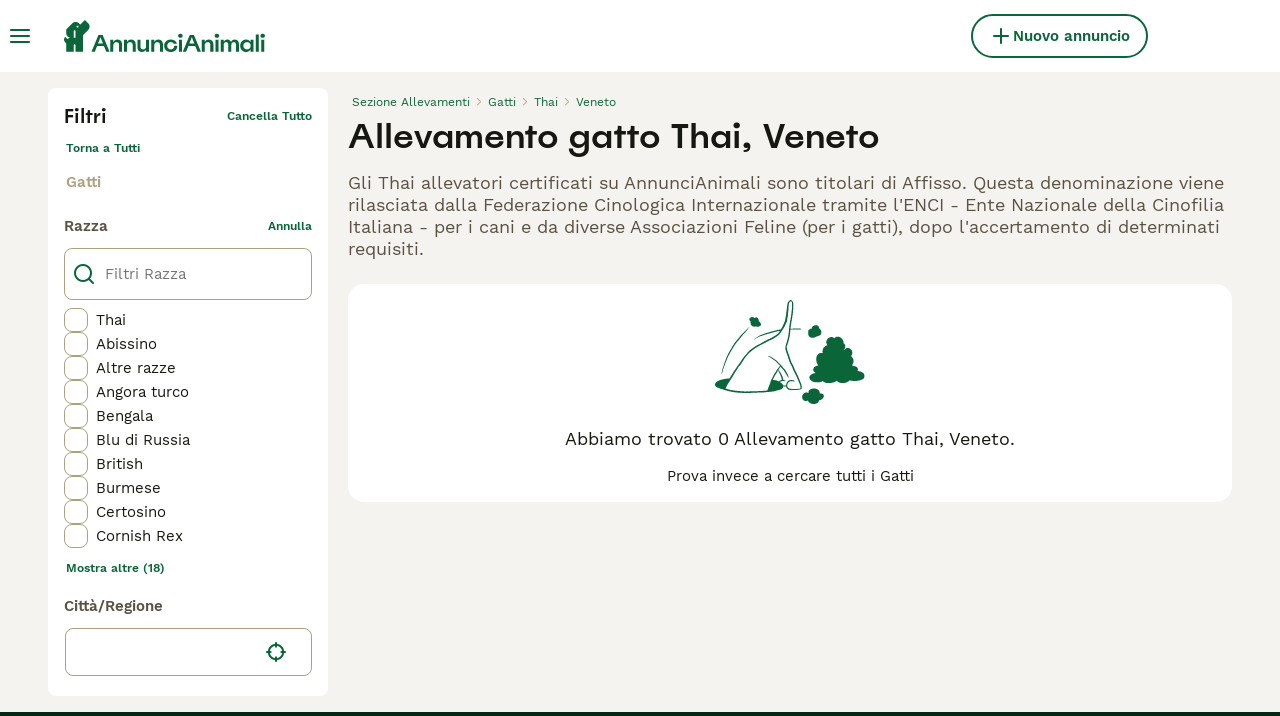

--- FILE ---
content_type: application/javascript; charset=UTF-8
request_url: https://www.annuncianimali.it/_next/static/chunks/7853-31761307a6192992.js
body_size: 53914
content:
(self.webpackChunk_N_E=self.webpackChunk_N_E||[]).push([[7853],{607:(e,t,r)=>{"use strict";r.d(t,{F:()=>a});var n=r(97460),i=r(99991),o=r(32277);function a(e,t){return void 0===t&&(t=n.D),e=null!=e?e:s,(0,i.N)(function(r,n){var i,a=!0;r.subscribe((0,o._)(n,function(r){var o=t(r);(a||!e(i,o))&&(a=!1,i=o,n.next(r))}))})}function s(e,t){return e===t}},990:(e,t,r)=>{"use strict";r.d(t,{Z:()=>function e(t,r,u){return(void 0===u&&(u=1/0),(0,s.T)(r))?e(function(e,o){return(0,n.T)(function(t,n){return r(e,t,o,n)})((0,i.Tg)(t(e,o)))},u):("number"==typeof r&&(u=r),(0,o.N)(function(e,r){var n,o,s,l,c,f,d,h;return n=u,o=[],s=0,l=0,c=!1,f=function(){!c||o.length||s||r.complete()},d=function(e){return s<n?h(e):o.push(e)},h=function(e){s++;var u=!1;(0,i.Tg)(t(e,l++)).subscribe((0,a._)(r,function(e){r.next(e)},function(){u=!0},void 0,function(){if(u)try{for(s--;o.length&&s<n;)!function(){var e=o.shift();h(e)}();f()}catch(e){r.error(e)}}))},e.subscribe((0,a._)(r,d,function(){c=!0,f()})),function(){}}))}});var n=r(45019),i=r(2943),o=r(99991),a=(r(65104),r(32277)),s=r(77698)},1185:(e,t)=>{"use strict";function r(e,t){let r=e||75;return t?.qualities?.length?t.qualities.reduce((e,t)=>Math.abs(t-r)<Math.abs(e-r)?t:e,0):r}Object.defineProperty(t,"__esModule",{value:!0}),Object.defineProperty(t,"findClosestQuality",{enumerable:!0,get:function(){return r}})},1576:(e,t,r)=>{"use strict";r.d(t,{U:()=>n});var n={now:function(){return(n.delegate||Date).now()},delegate:void 0}},1969:(e,t,r)=>{"use strict";r.d(t,{t:()=>i});var n=r(4902),i=function(e){function t(t){var r=e.call(this)||this;return r._value=t,r}return(0,n.C6)(t,e),Object.defineProperty(t.prototype,"value",{get:function(){return this.getValue()},enumerable:!1,configurable:!0}),t.prototype._subscribe=function(t){var r=e.prototype._subscribe.call(this,t);return r.closed||t.next(this._value),r},t.prototype.getValue=function(){var e=this.hasError,t=this.thrownError,r=this._value;if(e)throw t;return this._throwIfClosed(),r},t.prototype.next=function(t){e.prototype.next.call(this,this._value=t)},t}(r(3649).B)},2168:(e,t,r)=>{var n=r(59038);e.exports=function(e){return null==e?"":n(e)}},2943:(e,t,r)=>{"use strict";r.d(t,{Tg:()=>v});var n=r(4902),i=r(77256),o=r(72011),a=r(50346),s=r(61930),u=r(63672),l=r(21370),c=r(29572),f=r(22449),d=r(77698),h=r(86823),p=r(84471);function v(e){if(e instanceof a.c)return e;if(null!=e){var t,r,v,m,y;if((0,s.l)(e)){return t=e,new a.c(function(e){var r=t[p.s]();if((0,d.T)(r.subscribe))return r.subscribe(e);throw TypeError("Provided object does not correctly implement Symbol.observable")})}if((0,i.X)(e)){return r=e,new a.c(function(e){for(var t=0;t<r.length&&!e.closed;t++)e.next(r[t]);e.complete()})}if((0,o.y)(e)){return v=e,new a.c(function(e){v.then(function(t){e.closed||(e.next(t),e.complete())},function(t){return e.error(t)}).then(null,h.m)})}if((0,u.T)(e))return b(e);if((0,c.x)(e)){return m=e,new a.c(function(e){var t,r;try{for(var i=(0,n.Ju)(m),o=i.next();!o.done;o=i.next()){var a=o.value;if(e.next(a),e.closed)return}}catch(e){t={error:e}}finally{try{o&&!o.done&&(r=i.return)&&r.call(i)}finally{if(t)throw t.error}}e.complete()})}if((0,f.U)(e)){return y=e,b((0,f.C)(y))}}throw(0,l.L)(e)}function b(e){return new a.c(function(t){(function(e,t){var r,i,o,a;return(0,n.sH)(this,void 0,void 0,function(){var s;return(0,n.YH)(this,function(u){switch(u.label){case 0:u.trys.push([0,5,6,11]),r=(0,n.xN)(e),u.label=1;case 1:return[4,r.next()];case 2:if((i=u.sent()).done)return[3,4];if(s=i.value,t.next(s),t.closed)return[2];u.label=3;case 3:return[3,1];case 4:return[3,11];case 5:return o={error:u.sent()},[3,11];case 6:if(u.trys.push([6,,9,10]),!(i&&!i.done&&(a=r.return)))return[3,8];return[4,a.call(r)];case 7:u.sent(),u.label=8;case 8:return[3,10];case 9:if(o)throw o.error;return[7];case 10:return[7];case 11:return t.complete(),[2]}})})})(e,t).catch(function(e){return t.error(e)})})}},3219:(e,t,r)=>{"use strict";r.d(t,{J1:()=>f});var n,i=r(4902),o=r(26103),a=new Map,s=new Map,u=!0,l=!1;function c(e){return e.replace(/[\s,]+/g," ").trim()}function f(e){for(var t=[],r=1;r<arguments.length;r++)t[r-1]=arguments[r];"string"==typeof e&&(e=[e]);var n=e[0];return t.forEach(function(t,r){t&&"Document"===t.kind?n+=t.loc.source.body:n+=t,n+=e[r+1]}),function(e){var t=c(e);if(!a.has(t)){var r,n,f,d,h,p=(0,o.qg)(e,{experimentalFragmentVariables:l,allowLegacyFragmentVariables:l});if(!p||"Document"!==p.kind)throw Error("Not a valid GraphQL document.");a.set(t,((d=new Set((r=new Set,n=[],p.definitions.forEach(function(e){if("FragmentDefinition"===e.kind){var t,i=e.name.value,o=c((t=e.loc).source.body.substring(t.start,t.end)),a=s.get(i);a&&!a.has(o)?u&&console.warn("Warning: fragment with name "+i+" already exists.\ngraphql-tag enforces all fragment names across your application to be unique; read more about\nthis in the docs: http://dev.apollodata.com/core/fragments.html#unique-names"):a||s.set(i,a=new Set),a.add(o),r.has(o)||(r.add(o),n.push(e))}else n.push(e)}),f=(0,i.Cl)((0,i.Cl)({},p),{definitions:n})).definitions)).forEach(function(e){e.loc&&delete e.loc,Object.keys(e).forEach(function(t){var r=e[t];r&&"object"==typeof r&&d.add(r)})}),(h=f.loc)&&(delete h.startToken,delete h.endToken),f))}return a.get(t)}(n)}var d=f;(n=f||(f={})).gql=d,n.resetCaches=function(){a.clear(),s.clear()},n.disableFragmentWarnings=function(){u=!1},n.enableExperimentalFragmentVariables=function(){l=!0},n.disableExperimentalFragmentVariables=function(){l=!1},f.default=f},3649:(e,t,r)=>{"use strict";r.d(t,{B:()=>l});var n=r(4902),i=r(50346),o=r(18947),a=(0,r(78204).L)(function(e){return function(){e(this),this.name="ObjectUnsubscribedError",this.message="object unsubscribed"}}),s=r(85689),u=r(75555),l=function(e){function t(){var t=e.call(this)||this;return t.closed=!1,t.currentObservers=null,t.observers=[],t.isStopped=!1,t.hasError=!1,t.thrownError=null,t}return(0,n.C6)(t,e),t.prototype.lift=function(e){var t=new c(this,this);return t.operator=e,t},t.prototype._throwIfClosed=function(){if(this.closed)throw new a},t.prototype.next=function(e){var t=this;(0,u.Y)(function(){var r,i;if(t._throwIfClosed(),!t.isStopped){t.currentObservers||(t.currentObservers=Array.from(t.observers));try{for(var o=(0,n.Ju)(t.currentObservers),a=o.next();!a.done;a=o.next())a.value.next(e)}catch(e){r={error:e}}finally{try{a&&!a.done&&(i=o.return)&&i.call(o)}finally{if(r)throw r.error}}}})},t.prototype.error=function(e){var t=this;(0,u.Y)(function(){if(t._throwIfClosed(),!t.isStopped){t.hasError=t.isStopped=!0,t.thrownError=e;for(var r=t.observers;r.length;)r.shift().error(e)}})},t.prototype.complete=function(){var e=this;(0,u.Y)(function(){if(e._throwIfClosed(),!e.isStopped){e.isStopped=!0;for(var t=e.observers;t.length;)t.shift().complete()}})},t.prototype.unsubscribe=function(){this.isStopped=this.closed=!0,this.observers=this.currentObservers=null},Object.defineProperty(t.prototype,"observed",{get:function(){var e;return(null==(e=this.observers)?void 0:e.length)>0},enumerable:!1,configurable:!0}),t.prototype._trySubscribe=function(t){return this._throwIfClosed(),e.prototype._trySubscribe.call(this,t)},t.prototype._subscribe=function(e){return this._throwIfClosed(),this._checkFinalizedStatuses(e),this._innerSubscribe(e)},t.prototype._innerSubscribe=function(e){var t=this,r=this.hasError,n=this.isStopped,i=this.observers;return r||n?o.Kn:(this.currentObservers=null,i.push(e),new o.yU(function(){t.currentObservers=null,(0,s.o)(i,e)}))},t.prototype._checkFinalizedStatuses=function(e){var t=this.hasError,r=this.thrownError,n=this.isStopped;t?e.error(r):n&&e.complete()},t.prototype.asObservable=function(){var e=new i.c;return e.source=this,e},t.create=function(e,t){return new c(e,t)},t}(i.c),c=function(e){function t(t,r){var n=e.call(this)||this;return n.destination=t,n.source=r,n}return(0,n.C6)(t,e),t.prototype.next=function(e){var t,r;null==(r=null==(t=this.destination)?void 0:t.next)||r.call(t,e)},t.prototype.error=function(e){var t,r;null==(r=null==(t=this.destination)?void 0:t.error)||r.call(t,e)},t.prototype.complete=function(){var e,t;null==(t=null==(e=this.destination)?void 0:e.complete)||t.call(e)},t.prototype._subscribe=function(e){var t,r;return null!=(r=null==(t=this.source)?void 0:t.subscribe(e))?r:o.Kn},t}(l)},4241:(e,t,r)=>{"use strict";r.d(t,{c:()=>y});var n,i="basil",o="https://js.stripe.com",a="".concat(o,"/").concat(i,"/stripe.js"),s=/^https:\/\/js\.stripe\.com\/v3\/?(\?.*)?$/,u=/^https:\/\/js\.stripe\.com\/(v3|[a-z]+)\/stripe\.js(\?.*)?$/,l=function(){for(var e=document.querySelectorAll('script[src^="'.concat(o,'"]')),t=0;t<e.length;t++){var r,n=e[t];if(r=n.src,s.test(r)||u.test(r))return n}return null},c=function(e){var t=e&&!e.advancedFraudSignals?"?advancedFraudSignals=false":"",r=document.createElement("script");r.src="".concat(a).concat(t);var n=document.head||document.body;if(!n)throw Error("Expected document.body not to be null. Stripe.js requires a <body> element.");return n.appendChild(r),r},f=function(e,t){e&&e._registerWrapper&&e._registerWrapper({name:"stripe-js",version:"7.9.0",startTime:t})},d=null,h=null,p=null,v=function(e,t,r){if(null===e)return null;var n,o=t[0].match(/^pk_test/),a=3===(n=e.version)?"v3":n;o&&a!==i&&console.warn("Stripe.js@".concat(a," was loaded on the page, but @stripe/stripe-js@").concat("7.9.0"," expected Stripe.js@").concat(i,". This may result in unexpected behavior. For more information, see https://docs.stripe.com/sdks/stripejs-versioning"));var s=e.apply(void 0,t);return f(s,r),s},b=!1,m=function(){return n?n:n=(null!==d?d:(d=new Promise(function(e,t){if("u"<typeof window||"u"<typeof document)return void e(null);if(window.Stripe,window.Stripe)return void e(window.Stripe);try{var r,n=l();n?n&&null!==p&&null!==h&&(n.removeEventListener("load",p),n.removeEventListener("error",h),null==(r=n.parentNode)||r.removeChild(n),n=c(null)):n=c(null),p=function(){window.Stripe?e(window.Stripe):t(Error("Stripe.js not available"))},h=function(e){t(Error("Failed to load Stripe.js",{cause:e}))},n.addEventListener("load",p),n.addEventListener("error",h)}catch(e){t(e);return}})).catch(function(e){return d=null,Promise.reject(e)})).catch(function(e){return n=null,Promise.reject(e)})};Promise.resolve().then(function(){return m()}).catch(function(e){b||console.warn(e)});var y=function(){for(var e=arguments.length,t=Array(e),r=0;r<e;r++)t[r]=arguments[r];b=!0;var n=Date.now();return m().then(function(e){return v(e,t,n)})}},4902:(e,t,r)=>{"use strict";r.d(t,{AQ:()=>h,C6:()=>i,Cl:()=>o,Ju:()=>l,N3:()=>d,Tt:()=>a,YH:()=>u,fX:()=>f,sH:()=>s,xN:()=>p,zs:()=>c});var n=function(e,t){return(n=Object.setPrototypeOf||({__proto__:[]})instanceof Array&&function(e,t){e.__proto__=t}||function(e,t){for(var r in t)Object.prototype.hasOwnProperty.call(t,r)&&(e[r]=t[r])})(e,t)};function i(e,t){if("function"!=typeof t&&null!==t)throw TypeError("Class extends value "+String(t)+" is not a constructor or null");function r(){this.constructor=e}n(e,t),e.prototype=null===t?Object.create(t):(r.prototype=t.prototype,new r)}var o=function(){return(o=Object.assign||function(e){for(var t,r=1,n=arguments.length;r<n;r++)for(var i in t=arguments[r])Object.prototype.hasOwnProperty.call(t,i)&&(e[i]=t[i]);return e}).apply(this,arguments)};function a(e,t){var r={};for(var n in e)Object.prototype.hasOwnProperty.call(e,n)&&0>t.indexOf(n)&&(r[n]=e[n]);if(null!=e&&"function"==typeof Object.getOwnPropertySymbols)for(var i=0,n=Object.getOwnPropertySymbols(e);i<n.length;i++)0>t.indexOf(n[i])&&Object.prototype.propertyIsEnumerable.call(e,n[i])&&(r[n[i]]=e[n[i]]);return r}function s(e,t,r,n){return new(r||(r=Promise))(function(i,o){function a(e){try{u(n.next(e))}catch(e){o(e)}}function s(e){try{u(n.throw(e))}catch(e){o(e)}}function u(e){var t;e.done?i(e.value):((t=e.value)instanceof r?t:new r(function(e){e(t)})).then(a,s)}u((n=n.apply(e,t||[])).next())})}function u(e,t){var r,n,i,o={label:0,sent:function(){if(1&i[0])throw i[1];return i[1]},trys:[],ops:[]},a=Object.create(("function"==typeof Iterator?Iterator:Object).prototype);return a.next=s(0),a.throw=s(1),a.return=s(2),"function"==typeof Symbol&&(a[Symbol.iterator]=function(){return this}),a;function s(s){return function(u){var l=[s,u];if(r)throw TypeError("Generator is already executing.");for(;a&&(a=0,l[0]&&(o=0)),o;)try{if(r=1,n&&(i=2&l[0]?n.return:l[0]?n.throw||((i=n.return)&&i.call(n),0):n.next)&&!(i=i.call(n,l[1])).done)return i;switch(n=0,i&&(l=[2&l[0],i.value]),l[0]){case 0:case 1:i=l;break;case 4:return o.label++,{value:l[1],done:!1};case 5:o.label++,n=l[1],l=[0];continue;case 7:l=o.ops.pop(),o.trys.pop();continue;default:if(!(i=(i=o.trys).length>0&&i[i.length-1])&&(6===l[0]||2===l[0])){o=0;continue}if(3===l[0]&&(!i||l[1]>i[0]&&l[1]<i[3])){o.label=l[1];break}if(6===l[0]&&o.label<i[1]){o.label=i[1],i=l;break}if(i&&o.label<i[2]){o.label=i[2],o.ops.push(l);break}i[2]&&o.ops.pop(),o.trys.pop();continue}l=t.call(e,o)}catch(e){l=[6,e],n=0}finally{r=i=0}if(5&l[0])throw l[1];return{value:l[0]?l[1]:void 0,done:!0}}}}function l(e){var t="function"==typeof Symbol&&Symbol.iterator,r=t&&e[t],n=0;if(r)return r.call(e);if(e&&"number"==typeof e.length)return{next:function(){return e&&n>=e.length&&(e=void 0),{value:e&&e[n++],done:!e}}};throw TypeError(t?"Object is not iterable.":"Symbol.iterator is not defined.")}function c(e,t){var r="function"==typeof Symbol&&e[Symbol.iterator];if(!r)return e;var n,i,o=r.call(e),a=[];try{for(;(void 0===t||t-- >0)&&!(n=o.next()).done;)a.push(n.value)}catch(e){i={error:e}}finally{try{n&&!n.done&&(r=o.return)&&r.call(o)}finally{if(i)throw i.error}}return a}function f(e,t,r){if(r||2==arguments.length)for(var n,i=0,o=t.length;i<o;i++)!n&&i in t||(n||(n=Array.prototype.slice.call(t,0,i)),n[i]=t[i]);return e.concat(n||Array.prototype.slice.call(t))}function d(e){return this instanceof d?(this.v=e,this):new d(e)}function h(e,t,r){if(!Symbol.asyncIterator)throw TypeError("Symbol.asyncIterator is not defined.");var n,i=r.apply(e,t||[]),o=[];return n=Object.create(("function"==typeof AsyncIterator?AsyncIterator:Object).prototype),a("next"),a("throw"),a("return",function(e){return function(t){return Promise.resolve(t).then(e,l)}}),n[Symbol.asyncIterator]=function(){return this},n;function a(e,t){i[e]&&(n[e]=function(t){return new Promise(function(r,n){o.push([e,t,r,n])>1||s(e,t)})},t&&(n[e]=t(n[e])))}function s(e,t){try{var r;(r=i[e](t)).value instanceof d?Promise.resolve(r.value.v).then(u,l):c(o[0][2],r)}catch(e){c(o[0][3],e)}}function u(e){s("next",e)}function l(e){s("throw",e)}function c(e,t){e(t),o.shift(),o.length&&s(o[0][0],o[0][1])}}function p(e){if(!Symbol.asyncIterator)throw TypeError("Symbol.asyncIterator is not defined.");var t,r=e[Symbol.asyncIterator];return r?r.call(e):(e=l(e),t={},n("next"),n("throw"),n("return"),t[Symbol.asyncIterator]=function(){return this},t);function n(r){t[r]=e[r]&&function(t){return new Promise(function(n,i){var o,a,s;o=n,a=i,s=(t=e[r](t)).done,Promise.resolve(t.value).then(function(e){o({value:e,done:s})},a)})}}}"function"==typeof SuppressedError&&SuppressedError},5724:e=>{var t=/[a-z][A-Z]|[A-Z]{2}[a-z]|[0-9][a-zA-Z]|[a-zA-Z][0-9]|[^a-zA-Z0-9 ]/;e.exports=function(e){return t.test(e)}},6334:(e,t,r)=>{"use strict";Object.defineProperty(t,"__esModule",{value:!0});var n={default:function(){return _},useLinkStatus:function(){return C}};for(var i in n)Object.defineProperty(t,i,{enumerable:!0,get:n[i]});let o=r(88365),a=r(37876),s=o._(r(14232)),u=r(15948),l=r(2454),c=r(67855),f=r(29313),d=r(61162),h=r(75067),p=r(80301),v=r(43966),b=r(63467),m=r(33872);r(6642);let y=new Set;function g(e,t,r,n){if((0,l.isLocalURL)(t)){if(!n.bypassPrefetchedCheck){let i=t+"%"+r+"%"+(void 0!==n.locale?n.locale:"locale"in e?e.locale:void 0);if(y.has(i))return;y.add(i)}e.prefetch(t,r,n).catch(e=>{})}}function w(e){return"string"==typeof e?e:(0,c.formatUrl)(e)}let x=s.default.forwardRef(function(e,t){let r,n,{href:i,as:o,children:c,prefetch:y=null,passHref:x,replace:k,shallow:C,scroll:_,locale:S,onClick:E,onNavigate:T,onMouseEnter:O,onTouchStart:P,legacyBehavior:j=!1,...A}=e;r=c,j&&("string"==typeof r||"number"==typeof r)&&(r=(0,a.jsx)("a",{children:r}));let M=s.default.useContext(h.RouterContext),z=!1!==y,{href:R,as:I}=s.default.useMemo(()=>{if(!M){let e=w(i);return{href:e,as:o?w(o):e}}let[e,t]=(0,u.resolveHref)(M,i,!0);return{href:e,as:o?(0,u.resolveHref)(M,o):t||e}},[M,i,o]),D=s.default.useRef(R),N=s.default.useRef(I);j&&(n=s.default.Children.only(r));let L=j?n&&"object"==typeof n&&n.ref:t,[U,B,$]=(0,p.useIntersection)({rootMargin:"200px"}),q=s.default.useCallback(e=>{(N.current!==I||D.current!==R)&&($(),N.current=I,D.current=R),U(e)},[I,R,$,U]),F=(0,m.useMergedRef)(q,L);s.default.useEffect(()=>{!M||B&&z&&g(M,R,I,{locale:S})},[I,R,B,S,z,M?.locale,M]);let W={ref:F,onClick(e){j||"function"!=typeof E||E(e),j&&n.props&&"function"==typeof n.props.onClick&&n.props.onClick(e),!M||e.defaultPrevented||function(e,t,r,n,i,o,a,s,u){let c,{nodeName:f}=e.currentTarget;if(!("A"===f.toUpperCase()&&((c=e.currentTarget.getAttribute("target"))&&"_self"!==c||e.metaKey||e.ctrlKey||e.shiftKey||e.altKey||e.nativeEvent&&2===e.nativeEvent.which)||e.currentTarget.hasAttribute("download"))){if(!(0,l.isLocalURL)(r)){i&&(e.preventDefault(),location.replace(r));return}e.preventDefault(),(()=>{if(u){let e=!1;if(u({preventDefault:()=>{e=!0}}),e)return}let e=a??!0;"beforePopState"in t?t[i?"replace":"push"](r,n,{shallow:o,locale:s,scroll:e}):t[i?"replace":"push"](n||r,{scroll:e})})()}}(e,M,R,I,k,C,_,S,T)},onMouseEnter(e){j||"function"!=typeof O||O(e),j&&n.props&&"function"==typeof n.props.onMouseEnter&&n.props.onMouseEnter(e),M&&g(M,R,I,{locale:S,priority:!0,bypassPrefetchedCheck:!0})},onTouchStart:function(e){j||"function"!=typeof P||P(e),j&&n.props&&"function"==typeof n.props.onTouchStart&&n.props.onTouchStart(e),M&&g(M,R,I,{locale:S,priority:!0,bypassPrefetchedCheck:!0})}};if((0,f.isAbsoluteUrl)(I))W.href=I;else if(!j||x||"a"===n.type&&!("href"in n.props)){let e=void 0!==S?S:M?.locale;W.href=M?.isLocaleDomain&&(0,v.getDomainLocale)(I,e,M?.locales,M?.domainLocales)||(0,b.addBasePath)((0,d.addLocale)(I,e,M?.defaultLocale))}return j?s.default.cloneElement(n,W):(0,a.jsx)("a",{...A,...W,children:r})}),k=(0,s.createContext)({pending:!1}),C=()=>(0,s.useContext)(k),_=x;("function"==typeof t.default||"object"==typeof t.default&&null!==t.default)&&void 0===t.default.__esModule&&(Object.defineProperty(t.default,"__esModule",{value:!0}),Object.assign(t.default,t),e.exports=t.default)},6642:(e,t)=>{"use strict";Object.defineProperty(t,"__esModule",{value:!0}),Object.defineProperty(t,"errorOnce",{enumerable:!0,get:function(){return r}});let r=e=>{}},7941:(e,t,r)=>{"use strict";r.d(t,{Cg:()=>o,F6:()=>l,Nw:()=>u,_P:()=>c,_m:()=>s,my:()=>n,s0:()=>a,w4:()=>i});let n=6048e5,i=864e5,o=6e4,a=36e5,s=1e3,u=43200,l=1440,c=Symbol.for("constructDateFrom")},8532:(e,t,r)=>{e.exports=r(75631)("toUpperCase")},9120:(e,t,r)=>{"use strict";r.d(t,{of:()=>o});var n=r(67375),i=r(87957);function o(){for(var e=[],t=0;t<arguments.length;t++)e[t]=arguments[t];var r=(0,n.lI)(e);return(0,i.H)(e,r)}},11220:e=>{var t="\\ud800-\\udfff",r="[\\u0300-\\u036f\\ufe20-\\ufe2f\\u20d0-\\u20ff]",n="\\ud83c[\\udffb-\\udfff]",i="[^"+t+"]",o="(?:\\ud83c[\\udde6-\\uddff]){2}",a="[\\ud800-\\udbff][\\udc00-\\udfff]",s="(?:"+r+"|"+n+")?",u="[\\ufe0e\\ufe0f]?",l="(?:\\u200d(?:"+[i,o,a].join("|")+")"+u+s+")*",c=RegExp(n+"(?="+n+")|"+("(?:"+[i+r+"?",r,o,a,"["+t+"]"].join("|"))+")"+(u+s+l),"g");e.exports=function(e){return e.match(c)||[]}},11249:(e,t,r)=>{"use strict";r.d(t,{it:()=>v});let n={lessThanXSeconds:{one:"meno di un secondo",other:"meno di {{count}} secondi"},xSeconds:{one:"un secondo",other:"{{count}} secondi"},halfAMinute:"alcuni secondi",lessThanXMinutes:{one:"meno di un minuto",other:"meno di {{count}} minuti"},xMinutes:{one:"un minuto",other:"{{count}} minuti"},aboutXHours:{one:"circa un'ora",other:"circa {{count}} ore"},xHours:{one:"un'ora",other:"{{count}} ore"},xDays:{one:"un giorno",other:"{{count}} giorni"},aboutXWeeks:{one:"circa una settimana",other:"circa {{count}} settimane"},xWeeks:{one:"una settimana",other:"{{count}} settimane"},aboutXMonths:{one:"circa un mese",other:"circa {{count}} mesi"},xMonths:{one:"un mese",other:"{{count}} mesi"},aboutXYears:{one:"circa un anno",other:"circa {{count}} anni"},xYears:{one:"un anno",other:"{{count}} anni"},overXYears:{one:"pi\xf9 di un anno",other:"pi\xf9 di {{count}} anni"},almostXYears:{one:"quasi un anno",other:"quasi {{count}} anni"}};var i=r(29385);let o={date:(0,i.k)({formats:{full:"EEEE d MMMM y",long:"d MMMM y",medium:"d MMM y",short:"dd/MM/y"},defaultWidth:"full"}),time:(0,i.k)({formats:{full:"HH:mm:ss zzzz",long:"HH:mm:ss z",medium:"HH:mm:ss",short:"HH:mm"},defaultWidth:"full"}),dateTime:(0,i.k)({formats:{full:"{{date}} {{time}}",long:"{{date}} {{time}}",medium:"{{date}} {{time}}",short:"{{date}} {{time}}"},defaultWidth:"full"})};var a=r(97901),s=r(80973);function u(e,t,r){let[n,i]=(0,a.x)(r?.in,e,t);return+(0,s.k)(n,r)==+(0,s.k)(i,r)}let l=["domenica","luned\xec","marted\xec","mercoled\xec","gioved\xec","venerd\xec","sabato"];function c(e){return"'"+l[e]+" alle' p"}let f={lastWeek:(e,t,r)=>{let n=e.getDay();return u(e,t,r)?c(n):0===n?"'domenica scorsa alle' p":"'"+l[n]+" scorso alle' p"},yesterday:"'ieri alle' p",today:"'oggi alle' p",tomorrow:"'domani alle' p",nextWeek:(e,t,r)=>{let n=e.getDay();return u(e,t,r)?c(n):0===n?"'domenica prossima alle' p":"'"+l[n]+" prossimo alle' p"},other:"P"};var d=r(76443);let h={ordinalNumber:(e,t)=>String(Number(e)),era:(0,d.o)({values:{narrow:["aC","dC"],abbreviated:["a.C.","d.C."],wide:["avanti Cristo","dopo Cristo"]},defaultWidth:"wide"}),quarter:(0,d.o)({values:{narrow:["1","2","3","4"],abbreviated:["T1","T2","T3","T4"],wide:["1\xba trimestre","2\xba trimestre","3\xba trimestre","4\xba trimestre"]},defaultWidth:"wide",argumentCallback:e=>e-1}),month:(0,d.o)({values:{narrow:["G","F","M","A","M","G","L","A","S","O","N","D"],abbreviated:["gen","feb","mar","apr","mag","giu","lug","ago","set","ott","nov","dic"],wide:["gennaio","febbraio","marzo","aprile","maggio","giugno","luglio","agosto","settembre","ottobre","novembre","dicembre"]},defaultWidth:"wide"}),day:(0,d.o)({values:{narrow:["D","L","M","M","G","V","S"],short:["dom","lun","mar","mer","gio","ven","sab"],abbreviated:["dom","lun","mar","mer","gio","ven","sab"],wide:["domenica","luned\xec","marted\xec","mercoled\xec","gioved\xec","venerd\xec","sabato"]},defaultWidth:"wide"}),dayPeriod:(0,d.o)({values:{narrow:{am:"m.",pm:"p.",midnight:"mezzanotte",noon:"mezzogiorno",morning:"mattina",afternoon:"pomeriggio",evening:"sera",night:"notte"},abbreviated:{am:"AM",pm:"PM",midnight:"mezzanotte",noon:"mezzogiorno",morning:"mattina",afternoon:"pomeriggio",evening:"sera",night:"notte"},wide:{am:"AM",pm:"PM",midnight:"mezzanotte",noon:"mezzogiorno",morning:"mattina",afternoon:"pomeriggio",evening:"sera",night:"notte"}},defaultWidth:"wide",formattingValues:{narrow:{am:"m.",pm:"p.",midnight:"mezzanotte",noon:"mezzogiorno",morning:"di mattina",afternoon:"del pomeriggio",evening:"di sera",night:"di notte"},abbreviated:{am:"AM",pm:"PM",midnight:"mezzanotte",noon:"mezzogiorno",morning:"di mattina",afternoon:"del pomeriggio",evening:"di sera",night:"di notte"},wide:{am:"AM",pm:"PM",midnight:"mezzanotte",noon:"mezzogiorno",morning:"di mattina",afternoon:"del pomeriggio",evening:"di sera",night:"di notte"}},defaultFormattingWidth:"wide"})};var p=r(92805);let v={code:"it",formatDistance:(e,t,r)=>{let i,o=n[e];if(i="string"==typeof o?o:1===t?o.one:o.other.replace("{{count}}",t.toString()),r?.addSuffix)if(r.comparison&&r.comparison>0)return"tra "+i;else return i+" fa";return i},formatLong:o,formatRelative:(e,t,r,n)=>{let i=f[e];return"function"==typeof i?i(t,r,n):i},localize:h,match:{ordinalNumber:(0,r(78437).K)({matchPattern:/^(\d+)(º)?/i,parsePattern:/\d+/i,valueCallback:e=>parseInt(e,10)}),era:(0,p.A)({matchPatterns:{narrow:/^(aC|dC)/i,abbreviated:/^(a\.?\s?C\.?|a\.?\s?e\.?\s?v\.?|d\.?\s?C\.?|e\.?\s?v\.?)/i,wide:/^(avanti Cristo|avanti Era Volgare|dopo Cristo|Era Volgare)/i},defaultMatchWidth:"wide",parsePatterns:{any:[/^a/i,/^(d|e)/i]},defaultParseWidth:"any"}),quarter:(0,p.A)({matchPatterns:{narrow:/^[1234]/i,abbreviated:/^t[1234]/i,wide:/^[1234](º)? trimestre/i},defaultMatchWidth:"wide",parsePatterns:{any:[/1/i,/2/i,/3/i,/4/i]},defaultParseWidth:"any",valueCallback:e=>e+1}),month:(0,p.A)({matchPatterns:{narrow:/^[gfmalsond]/i,abbreviated:/^(gen|feb|mar|apr|mag|giu|lug|ago|set|ott|nov|dic)/i,wide:/^(gennaio|febbraio|marzo|aprile|maggio|giugno|luglio|agosto|settembre|ottobre|novembre|dicembre)/i},defaultMatchWidth:"wide",parsePatterns:{narrow:[/^g/i,/^f/i,/^m/i,/^a/i,/^m/i,/^g/i,/^l/i,/^a/i,/^s/i,/^o/i,/^n/i,/^d/i],any:[/^ge/i,/^f/i,/^mar/i,/^ap/i,/^mag/i,/^gi/i,/^l/i,/^ag/i,/^s/i,/^o/i,/^n/i,/^d/i]},defaultParseWidth:"any"}),day:(0,p.A)({matchPatterns:{narrow:/^[dlmgvs]/i,short:/^(do|lu|ma|me|gi|ve|sa)/i,abbreviated:/^(dom|lun|mar|mer|gio|ven|sab)/i,wide:/^(domenica|luned[i|ì]|marted[i|ì]|mercoled[i|ì]|gioved[i|ì]|venerd[i|ì]|sabato)/i},defaultMatchWidth:"wide",parsePatterns:{narrow:[/^d/i,/^l/i,/^m/i,/^m/i,/^g/i,/^v/i,/^s/i],any:[/^d/i,/^l/i,/^ma/i,/^me/i,/^g/i,/^v/i,/^s/i]},defaultParseWidth:"any"}),dayPeriod:(0,p.A)({matchPatterns:{narrow:/^(a|m\.|p|mezzanotte|mezzogiorno|(di|del) (mattina|pomeriggio|sera|notte))/i,any:/^([ap]\.?\s?m\.?|mezzanotte|mezzogiorno|(di|del) (mattina|pomeriggio|sera|notte))/i},defaultMatchWidth:"any",parsePatterns:{any:{am:/^a/i,pm:/^p/i,midnight:/^mezza/i,noon:/^mezzo/i,morning:/mattina/i,afternoon:/pomeriggio/i,evening:/sera/i,night:/notte/i}},defaultParseWidth:"any"})},options:{weekStartsOn:1,firstWeekContainsDate:4}}},12438:e=>{e.exports=function(e){return e}},12882:(e,t,r)=>{"use strict";r.d(t,{Ms:()=>m,vU:()=>h});var n=r(4902),i=r(77698),o=r(18947),a=r(78619),s=r(86823);function u(){}var l=c("C",void 0,void 0);function c(e,t,r){return{kind:e,value:t,error:r}}var f=r(65111),d=r(75555),h=function(e){function t(t){var r=e.call(this)||this;return r.isStopped=!1,t?(r.destination=t,(0,o.Uv)(t)&&t.add(r)):r.destination=w,r}return(0,n.C6)(t,e),t.create=function(e,t,r){return new m(e,t,r)},t.prototype.next=function(e){this.isStopped?g(c("N",e,void 0),this):this._next(e)},t.prototype.error=function(e){this.isStopped?g(c("E",void 0,e),this):(this.isStopped=!0,this._error(e))},t.prototype.complete=function(){this.isStopped?g(l,this):(this.isStopped=!0,this._complete())},t.prototype.unsubscribe=function(){this.closed||(this.isStopped=!0,e.prototype.unsubscribe.call(this),this.destination=null)},t.prototype._next=function(e){this.destination.next(e)},t.prototype._error=function(e){try{this.destination.error(e)}finally{this.unsubscribe()}},t.prototype._complete=function(){try{this.destination.complete()}finally{this.unsubscribe()}},t}(o.yU),p=Function.prototype.bind;function v(e,t){return p.call(e,t)}var b=function(){function e(e){this.partialObserver=e}return e.prototype.next=function(e){var t=this.partialObserver;if(t.next)try{t.next(e)}catch(e){y(e)}},e.prototype.error=function(e){var t=this.partialObserver;if(t.error)try{t.error(e)}catch(e){y(e)}else y(e)},e.prototype.complete=function(){var e=this.partialObserver;if(e.complete)try{e.complete()}catch(e){y(e)}},e}(),m=function(e){function t(t,r,n){var o,s,u=e.call(this)||this;return(0,i.T)(t)||!t?o={next:null!=t?t:void 0,error:null!=r?r:void 0,complete:null!=n?n:void 0}:u&&a.$.useDeprecatedNextContext?((s=Object.create(t)).unsubscribe=function(){return u.unsubscribe()},o={next:t.next&&v(t.next,s),error:t.error&&v(t.error,s),complete:t.complete&&v(t.complete,s)}):o=t,u.destination=new b(o),u}return(0,n.C6)(t,e),t}(h);function y(e){a.$.useDeprecatedSynchronousErrorHandling?(0,d.l)(e):(0,s.m)(e)}function g(e,t){var r=a.$.onStoppedNotification;r&&f.f.setTimeout(function(){return r(e,t)})}var w={closed:!0,next:u,error:function(e){throw e},complete:u}},13921:(e,t,r)=>{"use strict";r.d(t,{w:()=>i});var n=r(7941);function i(e,t){return"function"==typeof e?e(t):e&&"object"==typeof e&&n._P in e?e[n._P](t):e instanceof Date?new e.constructor(t):new Date(t)}},14741:(e,t,r)=>{"use strict";Object.defineProperty(t,"__esModule",{value:!0}),Object.defineProperty(t,"Image",{enumerable:!0,get:function(){return w}});let n=r(64252),i=r(88365),o=r(37876),a=i._(r(14232)),s=n._(r(98477)),u=n._(r(88022)),l=r(61925),c=r(50946),f=r(85526);r(88912);let d=r(75067),h=n._(r(52795)),p=r(33872),v={deviceSizes:[640,750,828,1080],imageSizes:[32,48,64,96,128,256,384],qualities:[75,85],path:"/_next/image/",loader:"default",dangerouslyAllowSVG:!1,unoptimized:!1};function b(e,t,r,n,i,o,a){let s=e?.src;e&&e["data-loaded-src"]!==s&&(e["data-loaded-src"]=s,("decode"in e?e.decode():Promise.resolve()).catch(()=>{}).then(()=>{if(e.parentElement&&e.isConnected){if("empty"!==t&&i(!0),r?.current){let t=new Event("load");Object.defineProperty(t,"target",{writable:!1,value:e});let n=!1,i=!1;r.current({...t,nativeEvent:t,currentTarget:e,target:e,isDefaultPrevented:()=>n,isPropagationStopped:()=>i,persist:()=>{},preventDefault:()=>{n=!0,t.preventDefault()},stopPropagation:()=>{i=!0,t.stopPropagation()}})}n?.current&&n.current(e)}}))}function m(e){return a.use?{fetchPriority:e}:{fetchpriority:e}}let y=(0,a.forwardRef)(({src:e,srcSet:t,sizes:r,height:n,width:i,decoding:s,className:u,style:l,fetchPriority:c,placeholder:f,loading:d,unoptimized:h,fill:v,onLoadRef:y,onLoadingCompleteRef:g,setBlurComplete:w,setShowAltText:x,sizesInput:k,onLoad:C,onError:_,...S},E)=>{let T=(0,a.useCallback)(e=>{e&&(_&&(e.src=e.src),e.complete&&b(e,f,y,g,w,h,k))},[e,f,y,g,w,_,h,k]),O=(0,p.useMergedRef)(E,T);return(0,o.jsx)("img",{...S,...m(c),loading:d,width:i,height:n,decoding:s,"data-nimg":v?"fill":"1",className:u,style:l,sizes:r,srcSet:t,src:e,ref:O,onLoad:e=>{b(e.currentTarget,f,y,g,w,h,k)},onError:e=>{x(!0),"empty"!==f&&w(!0),_&&_(e)}})});function g({isAppRouter:e,imgAttributes:t}){let r={as:"image",imageSrcSet:t.srcSet,imageSizes:t.sizes,crossOrigin:t.crossOrigin,referrerPolicy:t.referrerPolicy,...m(t.fetchPriority)};return e&&s.default.preload?(s.default.preload(t.src,r),null):(0,o.jsx)(u.default,{children:(0,o.jsx)("link",{rel:"preload",href:t.srcSet?void 0:t.src,...r},"__nimg-"+t.src+t.srcSet+t.sizes)})}let w=(0,a.forwardRef)((e,t)=>{let r=(0,a.useContext)(d.RouterContext),n=(0,a.useContext)(f.ImageConfigContext),i=(0,a.useMemo)(()=>{let e=v||n||c.imageConfigDefault,t=[...e.deviceSizes,...e.imageSizes].sort((e,t)=>e-t),r=e.deviceSizes.sort((e,t)=>e-t),i=e.qualities?.sort((e,t)=>e-t);return{...e,allSizes:t,deviceSizes:r,qualities:i,localPatterns:e.localPatterns}},[n]),{onLoad:s,onLoadingComplete:u}=e,p=(0,a.useRef)(s);(0,a.useEffect)(()=>{p.current=s},[s]);let b=(0,a.useRef)(u);(0,a.useEffect)(()=>{b.current=u},[u]);let[m,w]=(0,a.useState)(!1),[x,k]=(0,a.useState)(!1),{props:C,meta:_}=(0,l.getImgProps)(e,{defaultLoader:h.default,imgConf:i,blurComplete:m,showAltText:x});return(0,o.jsxs)(o.Fragment,{children:[(0,o.jsx)(y,{...C,unoptimized:_.unoptimized,placeholder:_.placeholder,fill:_.fill,onLoadRef:p,onLoadingCompleteRef:b,setBlurComplete:w,setShowAltText:k,sizesInput:e.sizes,ref:t}),_.preload?(0,o.jsx)(g,{isAppRouter:!r,imgAttributes:C}):null]})});("function"==typeof t.default||"object"==typeof t.default&&null!==t.default)&&void 0===t.default.__esModule&&(Object.defineProperty(t.default,"__esModule",{value:!0}),Object.assign(t.default,t),e.exports=t.default)},15072:(e,t,r)=>{"use strict";function n(e,t){(null==t||t>e.length)&&(t=e.length);for(var r=0,n=Array(t);r<t;r++)n[r]=e[r];return n}function i(e,t){for(var r=0;r<t.length;r++){var n=t[r];n.enumerable=n.enumerable||!1,n.configurable=!0,"value"in n&&(n.writable=!0),Object.defineProperty(e,n.key,n)}}function o(e,t,r){return t&&i(e.prototype,t),r&&i(e,r),Object.defineProperty(e,"prototype",{writable:!1}),e}r.d(t,{c:()=>k});var a=function(){return"function"==typeof Symbol},s=function(e){return a()&&!!Symbol[e]},u=function(e){return s(e)?Symbol[e]:"@@"+e};a()&&!s("observable")&&(Symbol.observable=Symbol("observable"));var l=u("iterator"),c=u("observable"),f=u("species");function d(e,t){var r=e[t];if(null!=r){if("function"!=typeof r)throw TypeError(r+" is not a function");return r}}function h(e){var t=e.constructor;return void 0!==t&&null===(t=t[f])&&(t=void 0),void 0!==t?t:k}function p(e){p.log?p.log(e):setTimeout(function(){throw e})}function v(e){Promise.resolve().then(function(){try{e()}catch(e){p(e)}})}function b(e){var t=e._cleanup;if(void 0!==t&&(e._cleanup=void 0,t))try{if("function"==typeof t)t();else{var r=d(t,"unsubscribe");r&&r.call(t)}}catch(e){p(e)}}function m(e){e._observer=void 0,e._queue=void 0,e._state="closed"}function y(e,t,r){e._state="running";var n=e._observer;try{var i=d(n,t);switch(t){case"next":i&&i.call(n,r);break;case"error":if(m(e),i)i.call(n,r);else throw r;break;case"complete":m(e),i&&i.call(n)}}catch(e){p(e)}"closed"===e._state?b(e):"running"===e._state&&(e._state="ready")}function g(e,t,r){if("closed"!==e._state){if("buffering"===e._state)return void e._queue.push({type:t,value:r});if("ready"!==e._state){e._state="buffering",e._queue=[{type:t,value:r}],v(function(){var t=e._queue;if(t){e._queue=void 0,e._state="ready";for(var r=0;r<t.length&&(y(e,t[r].type,t[r].value),"closed"!==e._state);++r);}});return}y(e,t,r)}}var w=function(){function e(e,t){this._cleanup=void 0,this._observer=e,this._queue=void 0,this._state="initializing";var r=new x(this);try{this._cleanup=t.call(void 0,r)}catch(e){r.error(e)}"initializing"===this._state&&(this._state="ready")}return e.prototype.unsubscribe=function(){"closed"!==this._state&&(m(this),b(this))},o(e,[{key:"closed",get:function(){return"closed"===this._state}}]),e}(),x=function(){function e(e){this._subscription=e}var t=e.prototype;return t.next=function(e){g(this._subscription,"next",e)},t.error=function(e){g(this._subscription,"error",e)},t.complete=function(){g(this._subscription,"complete")},o(e,[{key:"closed",get:function(){return"closed"===this._subscription._state}}]),e}(),k=function(){function e(t){if(!(this instanceof e))throw TypeError("Observable cannot be called as a function");if("function"!=typeof t)throw TypeError("Observable initializer must be a function");this._subscriber=t}var t=e.prototype;return t.subscribe=function(e){return("object"!=typeof e||null===e)&&(e={next:e,error:arguments[1],complete:arguments[2]}),new w(e,this._subscriber)},t.forEach=function(e){var t=this;return new Promise(function(r,n){if("function"!=typeof e)return void n(TypeError(e+" is not a function"));function i(){o.unsubscribe(),r()}var o=t.subscribe({next:function(t){try{e(t,i)}catch(e){n(e),o.unsubscribe()}},error:n,complete:r})})},t.map=function(e){var t=this;if("function"!=typeof e)throw TypeError(e+" is not a function");return new(h(this))(function(r){return t.subscribe({next:function(t){try{t=e(t)}catch(e){return r.error(e)}r.next(t)},error:function(e){r.error(e)},complete:function(){r.complete()}})})},t.filter=function(e){var t=this;if("function"!=typeof e)throw TypeError(e+" is not a function");return new(h(this))(function(r){return t.subscribe({next:function(t){try{if(!e(t))return}catch(e){return r.error(e)}r.next(t)},error:function(e){r.error(e)},complete:function(){r.complete()}})})},t.reduce=function(e){var t=this;if("function"!=typeof e)throw TypeError(e+" is not a function");var r=h(this),n=arguments.length>1,i=!1,o=arguments[1],a=o;return new r(function(r){return t.subscribe({next:function(t){var o=!i;if(i=!0,!o||n)try{a=e(a,t)}catch(e){return r.error(e)}else a=t},error:function(e){r.error(e)},complete:function(){if(!i&&!n)return r.error(TypeError("Cannot reduce an empty sequence"));r.next(a),r.complete()}})})},t.concat=function(){for(var e=this,t=arguments.length,r=Array(t),n=0;n<t;n++)r[n]=arguments[n];var i=h(this);return new i(function(t){var n,o=0;return!function e(a){n=a.subscribe({next:function(e){t.next(e)},error:function(e){t.error(e)},complete:function(){o===r.length?(n=void 0,t.complete()):e(i.from(r[o++]))}})}(e),function(){n&&(n.unsubscribe(),n=void 0)}})},t.flatMap=function(e){var t=this;if("function"!=typeof e)throw TypeError(e+" is not a function");var r=h(this);return new r(function(n){var i=[],o=t.subscribe({next:function(t){if(e)try{t=e(t)}catch(e){return n.error(e)}var o=r.from(t).subscribe({next:function(e){n.next(e)},error:function(e){n.error(e)},complete:function(){var e=i.indexOf(o);e>=0&&i.splice(e,1),a()}});i.push(o)},error:function(e){n.error(e)},complete:function(){a()}});function a(){o.closed&&0===i.length&&n.complete()}return function(){i.forEach(function(e){return e.unsubscribe()}),o.unsubscribe()}})},t[c]=function(){return this},e.from=function(t){var r="function"==typeof this?this:e;if(null==t)throw TypeError(t+" is not an object");var i=d(t,c);if(i){var o=i.call(t);if(Object(o)!==o)throw TypeError(o+" is not an object");return o instanceof k&&o.constructor===r?o:new r(function(e){return o.subscribe(e)})}if(s("iterator")&&(i=d(t,l)))return new r(function(e){v(function(){if(!e.closed){for(var r,o=function(e,t){var r="u">typeof Symbol&&e[Symbol.iterator]||e["@@iterator"];if(r)return(r=r.call(e)).next.bind(r);if(Array.isArray(e)||(r=function(e,t){if(e){if("string"==typeof e)return n(e,void 0);var r=Object.prototype.toString.call(e).slice(8,-1);if("Object"===r&&e.constructor&&(r=e.constructor.name),"Map"===r||"Set"===r)return Array.from(e);if("Arguments"===r||/^(?:Ui|I)nt(?:8|16|32)(?:Clamped)?Array$/.test(r))return n(e,void 0)}}(e))){r&&(e=r);var i=0;return function(){return i>=e.length?{done:!0}:{done:!1,value:e[i++]}}}throw TypeError("Invalid attempt to iterate non-iterable instance.\nIn order to be iterable, non-array objects must have a [Symbol.iterator]() method.")}(i.call(t));!(r=o()).done;){var a=r.value;if(e.next(a),e.closed)return}e.complete()}})});if(Array.isArray(t))return new r(function(e){v(function(){if(!e.closed){for(var r=0;r<t.length;++r)if(e.next(t[r]),e.closed)return;e.complete()}})});throw TypeError(t+" is not observable")},e.of=function(){for(var t=arguments.length,r=Array(t),n=0;n<t;n++)r[n]=arguments[n];return new("function"==typeof this?this:e)(function(e){v(function(){if(!e.closed){for(var t=0;t<r.length;++t)if(e.next(r[t]),e.closed)return;e.complete()}})})},o(e,null,[{key:f,get:function(){return this}}]),e}();a()&&Object.defineProperty(k,Symbol("extensions"),{value:{symbol:c,hostReportError:p},configurable:!0})},15574:(e,t,r)=>{var n=r(95616),i=r(71747),o=r(47871);e.exports=function(e,t){var r={};return t=o(t,3),i(e,function(e,i,o){n(r,i,t(e,i,o))}),r}},16006:(e,t,r)=>{"use strict";Object.defineProperty(t,"__esModule",{value:!0}),Object.defineProperty(t,"default",{enumerable:!0,get:function(){return d}});let n=r(64252)._(r(14232)),i=r(72936),o=[],a=[],s=!1;function u(e){let t=e(),r={loading:!0,loaded:null,error:null};return r.promise=t.then(e=>(r.loading=!1,r.loaded=e,e)).catch(e=>{throw r.loading=!1,r.error=e,e}),r}class l{constructor(e,t){this._loadFn=e,this._opts=t,this._callbacks=new Set,this._delay=null,this._timeout=null,this.retry()}promise(){return this._res.promise}retry(){this._clearTimeouts(),this._res=this._loadFn(this._opts.loader),this._state={pastDelay:!1,timedOut:!1};let{_res:e,_opts:t}=this;e.loading&&("number"==typeof t.delay&&(0===t.delay?this._state.pastDelay=!0:this._delay=setTimeout(()=>{this._update({pastDelay:!0})},t.delay)),"number"==typeof t.timeout&&(this._timeout=setTimeout(()=>{this._update({timedOut:!0})},t.timeout))),this._res.promise.then(()=>{this._update({}),this._clearTimeouts()}).catch(e=>{this._update({}),this._clearTimeouts()}),this._update({})}_update(e){this._state={...this._state,error:this._res.error,loaded:this._res.loaded,loading:this._res.loading,...e},this._callbacks.forEach(e=>e())}_clearTimeouts(){clearTimeout(this._delay),clearTimeout(this._timeout)}getCurrentValue(){return this._state}subscribe(e){return this._callbacks.add(e),()=>{this._callbacks.delete(e)}}}function c(e){return function(e,t){let r=Object.assign({loader:null,loading:null,delay:200,timeout:null,webpack:null,modules:null},t),o=null;function u(){if(!o){let t=new l(e,r);o={getCurrentValue:t.getCurrentValue.bind(t),subscribe:t.subscribe.bind(t),retry:t.retry.bind(t),promise:t.promise.bind(t)}}return o.promise()}if(!s){let e=r.webpack&&1?r.webpack():r.modules;e&&a.push(t=>{for(let r of e)if(t.includes(r))return u()})}function c(e,t){let a;u(),(a=n.default.useContext(i.LoadableContext))&&Array.isArray(r.modules)&&r.modules.forEach(e=>{a(e)});let s=n.default.useSyncExternalStore(o.subscribe,o.getCurrentValue,o.getCurrentValue);return n.default.useImperativeHandle(t,()=>({retry:o.retry}),[]),n.default.useMemo(()=>{var t;return s.loading||s.error?n.default.createElement(r.loading,{isLoading:s.loading,pastDelay:s.pastDelay,timedOut:s.timedOut,error:s.error,retry:o.retry}):s.loaded?n.default.createElement((t=s.loaded)&&t.default?t.default:t,e):null},[e,s])}return c.preload=()=>u(),c.displayName="LoadableComponent",n.default.forwardRef(c)}(u,e)}function f(e,t){let r=[];for(;e.length;){let n=e.pop();r.push(n(t))}return Promise.all(r).then(()=>{if(e.length)return f(e,t)})}c.preloadAll=()=>new Promise((e,t)=>{f(o).then(e,t)}),c.preloadReady=(e=[])=>new Promise(t=>{let r=()=>(s=!0,t());f(a,e).then(r,r)}),window.__NEXT_PRELOADREADY=c.preloadReady;let d=c},16579:(e,t,r)=>{"use strict";r.d(t,{$:()=>o});var n=r(50346),i=r(77698);function o(e,t){var r=(0,i.T)(e)?e:function(){return e},o=function(e){return e.error(r())};return new n.c(t?function(e){return t.schedule(o,0,e)}:o)}},16806:(e,t)=>{"use strict";function r({widthInt:e,heightInt:t,blurWidth:r,blurHeight:n,blurDataURL:i,objectFit:o}){let a=r?40*r:e,s=n?40*n:t,u=a&&s?`viewBox='0 0 ${a} ${s}'`:"";return`%3Csvg xmlns='http://www.w3.org/2000/svg' ${u}%3E%3Cfilter id='b' color-interpolation-filters='sRGB'%3E%3CfeGaussianBlur stdDeviation='20'/%3E%3CfeColorMatrix values='1 0 0 0 0 0 1 0 0 0 0 0 1 0 0 0 0 0 100 -1' result='s'/%3E%3CfeFlood x='0' y='0' width='100%25' height='100%25'/%3E%3CfeComposite operator='out' in='s'/%3E%3CfeComposite in2='SourceGraphic'/%3E%3CfeGaussianBlur stdDeviation='20'/%3E%3C/filter%3E%3Cimage width='100%25' height='100%25' x='0' y='0' preserveAspectRatio='${u?"none":"contain"===o?"xMidYMid":"cover"===o?"xMidYMid slice":"none"}' style='filter: url(%23b);' href='${i}'/%3E%3C/svg%3E`}Object.defineProperty(t,"__esModule",{value:!0}),Object.defineProperty(t,"getImageBlurSvg",{enumerable:!0,get:function(){return r}})},17587:(e,t,r)=>{"use strict";let n;r.d(t,{Ck:()=>V,IN:()=>P,fK:()=>F,rH:()=>B,zB:()=>j});class i{t;o=0;i=[];u(e){if(e.hadRecentInput)return;let t=this.i[0],r=this.i.at(-1);this.o&&t&&r&&e.startTime-r.startTime<1e3&&e.startTime-t.startTime<5e3?(this.o+=e.value,this.i.push(e)):(this.o=e.value,this.i=[e]),this.t?.(e)}}let o=()=>{let e=performance.getEntriesByType("navigation")[0];if(e&&e.responseStart>0&&e.responseStart<performance.now())return e},a=e=>{if("loading"===document.readyState)return"loading";{let t=o();if(t){if(e<t.domInteractive)return"loading";if(0===t.domContentLoadedEventStart||e<t.domContentLoadedEventStart)return"dom-interactive";if(0===t.domComplete||e<t.domComplete)return"dom-content-loaded"}}return"complete"},s=e=>{let t=e.nodeName;return 1===e.nodeType?t.toLowerCase():t.toUpperCase().replace(/^#/,"")},u=e=>{let t="";try{for(;9!==e?.nodeType;){let r=e,n=r.id?"#"+r.id:[s(r),...Array.from(r.classList).sort()].join(".");if(t.length+n.length>99)return t||n;if(t=t?n+">"+t:n,r.id)break;e=r.parentNode}}catch{}return t},l=new WeakMap;function c(e,t){return l.get(e)||l.set(e,new t),l.get(e)}let f=-1,d=e=>{addEventListener("pageshow",t=>{t.persisted&&(f=t.timeStamp,e(t))},!0)},h=(e,t,r,n)=>{let i,o;return a=>{let s;t.value>=0&&(a||n)&&((o=t.value-(i??0))||void 0===i)&&(i=t.value,t.delta=o,s=t.value,t.rating=s>r[1]?"poor":s>r[0]?"needs-improvement":"good",e(t))}},p=e=>{requestAnimationFrame(()=>requestAnimationFrame(()=>e()))},v=()=>{let e=o();return e?.activationStart??0},b=(e,t=-1)=>{let r=o(),n="navigate";return f>=0?n="back-forward-cache":r&&(document.prerendering||v()>0?n="prerender":document.wasDiscarded?n="restore":r.type&&(n=r.type.replace(/_/g,"-"))),{name:e,value:t,rating:"good",delta:0,entries:[],id:`v5-${Date.now()}-${Math.floor(0x82f79cd8fff*Math.random())+1e12}`,navigationType:n}},m=(e,t,r={})=>{try{if(PerformanceObserver.supportedEntryTypes.includes(e)){let n=new PerformanceObserver(e=>{Promise.resolve().then(()=>{t(e.getEntries())})});return n.observe({type:e,buffered:!0,...r}),n}}catch{}},y=e=>{let t=!1;return()=>{t||(e(),t=!0)}},g=-1,w=new Set,x=()=>"hidden"!==document.visibilityState||document.prerendering?1/0:0,k=e=>{if("hidden"===document.visibilityState){if("visibilitychange"===e.type)for(let e of w)e();isFinite(g)||(g="visibilitychange"===e.type?e.timeStamp:0,removeEventListener("prerenderingchange",k,!0))}},C=()=>{if(g<0){let e=v();g=(document.prerendering?void 0:globalThis.performance.getEntriesByType("visibility-state").filter(t=>"hidden"===t.name&&t.startTime>e)[0]?.startTime)??x(),addEventListener("visibilitychange",k,!0),addEventListener("prerenderingchange",k,!0),d(()=>{setTimeout(()=>{g=x()})})}return{get firstHiddenTime(){return g},onHidden(e){w.add(e)}}},_=e=>{document.prerendering?addEventListener("prerenderingchange",()=>e(),!0):e()},S=[1800,3e3],E=(e,t={})=>{_(()=>{let r=C(),n,i=b("FCP"),o=m("paint",e=>{for(let t of e)"first-contentful-paint"===t.name&&(o.disconnect(),t.startTime<r.firstHiddenTime&&(i.value=Math.max(t.startTime-v(),0),i.entries.push(t),n(!0)))});o&&(n=h(e,i,S,t.reportAllChanges),d(r=>{n=h(e,i=b("FCP"),S,t.reportAllChanges),p(()=>{i.value=performance.now()-r.timeStamp,n(!0)})}))})},T=[.1,.25],O=e=>e.find(e=>1===e.node?.nodeType)||e[0],P=(e,t={})=>{let r=c(t=Object.assign({},t),i),n=new WeakMap;r.t=e=>{if(e?.sources?.length){let r=O(e.sources),i=r?.node;if(i){let e=t.generateTarget?.(i)??u(i);n.set(r,e)}}},((e,t={})=>{let r=C();E(y(()=>{let n,o=b("CLS",0),a=c(t,i),s=e=>{for(let t of e)a.u(t);a.o>o.value&&(o.value=a.o,o.entries=a.i,n())},u=m("layout-shift",s);u&&(n=h(e,o,T,t.reportAllChanges),r.onHidden(()=>{s(u.takeRecords()),n(!0)}),d(()=>{a.o=0,n=h(e,o=b("CLS",0),T,t.reportAllChanges),p(()=>n())}),setTimeout(n))}))})(t=>{e((e=>{let t={};if(e.entries.length){let r=e.entries.reduce((e,t)=>e.value>t.value?e:t);if(r?.sources?.length){let e=O(r.sources);e&&(t={largestShiftTarget:n.get(e),largestShiftTime:r.startTime,largestShiftValue:r.value,largestShiftSource:e,largestShiftEntry:r,loadState:a(r.startTime)})}}return Object.assign(e,{attribution:t})})(t))},t)},j=(e,t={})=>{E(t=>{e((e=>{let t={timeToFirstByte:0,firstByteToFCP:e.value,loadState:a(f)};if(e.entries.length){let r=o(),n=e.entries.at(-1);if(r){let i=r.activationStart||0,o=Math.max(0,r.responseStart-i);t={timeToFirstByte:o,firstByteToFCP:e.value-o,loadState:a(e.entries[0].startTime),navigationEntry:r,fcpEntry:n}}}return Object.assign(e,{attribution:t})})(t))},t)},A=0,M=1/0,z=0,R=e=>{for(let t of e)t.interactionId&&(M=Math.min(M,t.interactionId),A=(z=Math.max(z,t.interactionId))?(z-M)/7+1:0)},I=()=>n?A:performance.interactionCount??0,D=0;class N{l=[];h=new Map;m;p;v(){D=I(),this.l.length=0,this.h.clear()}M(){let e=Math.min(this.l.length-1,Math.floor((I()-D)/50));return this.l[e]}u(e){if(this.m?.(e),!e.interactionId&&"first-input"!==e.entryType)return;let t=this.l.at(-1),r=this.h.get(e.interactionId);if(r||this.l.length<10||e.duration>t.T){if(r?e.duration>r.T?(r.entries=[e],r.T=e.duration):e.duration===r.T&&e.startTime===r.entries[0].startTime&&r.entries.push(e):(r={id:e.interactionId,entries:[e],T:e.duration},this.h.set(r.id,r),this.l.push(r)),this.l.sort((e,t)=>t.T-e.T),this.l.length>10)for(let e of this.l.splice(10))this.h.delete(e.id);this.p?.(r)}}}let L=e=>{let t=globalThis.requestIdleCallback||setTimeout;"hidden"===document.visibilityState?e():(addEventListener("visibilitychange",e=y(e),{once:!0,capture:!0}),t(()=>{e(),removeEventListener("visibilitychange",e,{capture:!0})}))},U=[200,500],B=(e,t={})=>{let r=c(t=Object.assign({},t),N),i=[],o=[],s=0,l=new WeakMap,f=new WeakMap,p=!1,v=()=>{p||(L(y),p=!0)},y=()=>{let e=r.l.map(e=>l.get(e.entries[0])),t=o.length-50;o=o.filter((r,n)=>n>=t||e.includes(r));let n=new Set;for(let e of o)for(let t of g(e.startTime,e.processingEnd))n.add(t);let a=i.length-1-50;i=i.filter((e,t)=>e.startTime>s&&t>a||n.has(e)),p=!1};r.m=e=>{let t,r=e.startTime+e.duration;s=Math.max(s,e.processingEnd);for(let n=o.length-1;n>=0;n--){let i=o[n];if(8>=Math.abs(r-i.renderTime)){(t=i).startTime=Math.min(e.startTime,t.startTime),t.processingStart=Math.min(e.processingStart,t.processingStart),t.processingEnd=Math.max(e.processingEnd,t.processingEnd),t.entries.push(e);break}}t||(t={startTime:e.startTime,processingStart:e.processingStart,processingEnd:e.processingEnd,renderTime:r,entries:[e]},o.push(t)),(e.interactionId||"first-input"===e.entryType)&&l.set(e,t),v()},r.p=e=>{if(!f.get(e)){let r=e.entries[0].target;if(r){let n=t.generateTarget?.(r)??u(r);f.set(e,n)}}};let g=(e,t)=>{let r=[];for(let n of i)if(!(n.startTime+n.duration<e)){if(n.startTime>t)break;r.push(n)}return r};m("long-animation-frame",e=>{i=i.concat(e),v()}),((e,t={})=>{if(!globalThis.PerformanceEventTiming||!("interactionId"in PerformanceEventTiming.prototype))return;let r=C();_(()=>{"interactionCount"in performance||n||(n=m("event",R,{type:"event",buffered:!0,durationThreshold:0}));let i,o=b("INP"),a=c(t,N),s=e=>{L(()=>{for(let t of e)a.u(t);let t=a.M();t&&t.T!==o.value&&(o.value=t.T,o.entries=t.entries,i())})},u=m("event",s,{durationThreshold:t.durationThreshold??40});i=h(e,o,U,t.reportAllChanges),u&&(u.observe({type:"first-input",buffered:!0}),r.onHidden(()=>{s(u.takeRecords()),i(!0)}),d(()=>{a.v(),i=h(e,o=b("INP"),U,t.reportAllChanges)}))})})(t=>{let n,i,o,s,u,c,d,h,p;e((n=t.entries[0],i=l.get(n),o=n.processingStart,s=Math.max(n.startTime+n.duration,o),u=Math.min(i.processingEnd,s),c=i.entries.sort((e,t)=>e.processingStart-t.processingStart),d=g(n.startTime,u),h=r.h.get(n.interactionId),(e=>{if(!e.longAnimationFrameEntries?.length)return;let t=e.interactionTime,r=e.inputDelay,n=e.processingDuration,i,o,a=0,s=0,u=0,l=0;for(let u of e.longAnimationFrameEntries)for(let e of(s=s+u.startTime+u.duration-u.styleAndLayoutStart,u.scripts)){let u=e.startTime+e.duration;if(u<t)continue;let c=u-Math.max(t,e.startTime),f=e.duration?c/e.duration*e.forcedStyleAndLayoutDuration:0;a+=c-f,s+=f,c>l&&(o=e.startTime<t+r?"input-delay":e.startTime>=t+r+n?"presentation-delay":"processing-duration",i=e,l=c)}let c=e.longAnimationFrameEntries.at(-1),f=c?c.startTime+c.duration:0;f>=t+r+n&&(u=e.nextPaintTime-f),i&&o&&(e.longestScript={entry:i,subpart:o,intersectingDuration:l}),e.totalScriptDuration=a,e.totalStyleAndLayoutDuration=s,e.totalPaintDuration=u,e.totalUnattributedDuration=e.nextPaintTime-t-a-s-u})(p={interactionTarget:f.get(h),interactionType:n.name.startsWith("key")?"keyboard":"pointer",interactionTime:n.startTime,nextPaintTime:s,processedEventEntries:c,longAnimationFrameEntries:d,inputDelay:o-n.startTime,processingDuration:u-o,presentationDelay:s-u,loadState:a(n.startTime),longestScript:void 0,totalScriptDuration:void 0,totalStyleAndLayoutDuration:void 0,totalPaintDuration:void 0,totalUnattributedDuration:void 0}),Object.assign(t,{attribution:p})))},t)};class ${m;u(e){this.m?.(e)}}let q=[2500,4e3],F=(e,t={})=>{let r=c(t=Object.assign({},t),$),n=new WeakMap;r.m=e=>{let r=e.element;if(r){let i=t.generateTarget?.(r)??u(r);n.set(e,i)}},((e,t={})=>{_(()=>{let r=C(),n,i=b("LCP"),o=c(t,$),a=e=>{for(let a of(t.reportAllChanges||(e=e.slice(-1)),e))o.u(a),a.startTime<r.firstHiddenTime&&(i.value=Math.max(a.startTime-v(),0),i.entries=[a],n())},s=m("largest-contentful-paint",a);if(s){n=h(e,i,q,t.reportAllChanges);let r=y(()=>{a(s.takeRecords()),s.disconnect(),n(!0)}),o=e=>{e.isTrusted&&(L(r),removeEventListener(e.type,o,{capture:!0}))};for(let e of["keydown","click","visibilitychange"])addEventListener(e,o,{capture:!0});d(r=>{n=h(e,i=b("LCP"),q,t.reportAllChanges),p(()=>{i.value=performance.now()-r.timeStamp,n(!0)})})}})})(t=>{e((e=>{let t={timeToFirstByte:0,resourceLoadDelay:0,resourceLoadDuration:0,elementRenderDelay:e.value};if(e.entries.length){let r=o();if(r){let i=r.activationStart||0,o=e.entries.at(-1),a=o.url&&performance.getEntriesByType("resource").filter(e=>e.name===o.url)[0],s=Math.max(0,r.responseStart-i),u=Math.max(s,a?(a.requestStart||a.startTime)-i:0),l=Math.min(e.value,Math.max(u,a?a.responseEnd-i:0));t={target:n.get(o),timeToFirstByte:s,resourceLoadDelay:u-s,resourceLoadDuration:l-u,elementRenderDelay:e.value-l,navigationEntry:r,lcpEntry:o},o.url&&(t.url=o.url),a&&(t.lcpResourceEntry=a)}}return Object.assign(e,{attribution:t})})(t))},t)},W=[800,1800],H=e=>{document.prerendering?_(()=>H(e)):"complete"!==document.readyState?addEventListener("load",()=>H(e),!0):setTimeout(e)},V=(e,t={})=>{((e,t={})=>{let r=b("TTFB"),n=h(e,r,W,t.reportAllChanges);H(()=>{let i=o();i&&(r.value=Math.max(i.responseStart-v(),0),r.entries=[i],n(!0),d(()=>{(n=h(e,r=b("TTFB",0),W,t.reportAllChanges))(!0)}))})})(t=>{e((e=>{let t={waitingDuration:0,cacheDuration:0,dnsDuration:0,connectionDuration:0,requestDuration:0};if(e.entries.length){let r=e.entries[0],n=r.activationStart||0,i=Math.max((r.workerStart||r.fetchStart)-n,0),o=Math.max(r.domainLookupStart-n,0),a=Math.max(r.connectStart-n,0),s=Math.max(r.connectEnd-n,0);t={waitingDuration:i,cacheDuration:o-i,dnsDuration:a-o,connectionDuration:s-a,requestDuration:e.value-s,navigationEntry:r}}return Object.assign(e,{attribution:t})})(t))},t)}},18476:(e,t,r)=>{"use strict";r.d(t,{M:()=>s});var n=r(77698),i=r(99991),o=r(32277),a=r(97460);function s(e,t,r){var s=(0,n.T)(e)||t||r?{next:e,error:t,complete:r}:e;return s?(0,i.N)(function(e,t){null==(r=s.subscribe)||r.call(s);var r,n=!0;e.subscribe((0,o._)(t,function(e){var r;null==(r=s.next)||r.call(s,e),t.next(e)},function(){var e;n=!1,null==(e=s.complete)||e.call(s),t.complete()},function(e){var r;n=!1,null==(r=s.error)||r.call(s,e),t.error(e)},function(){var e,t;n&&(null==(e=s.unsubscribe)||e.call(s)),null==(t=s.finalize)||t.call(s)}))}):a.D}},18847:(e,t,r)=>{e.exports=r(20705)},18947:(e,t,r)=>{"use strict";r.d(t,{Kn:()=>u,yU:()=>s,Uv:()=>l});var n=r(4902),i=r(77698),o=(0,r(78204).L)(function(e){return function(t){e(this),this.message=t?t.length+" errors occurred during unsubscription:\n"+t.map(function(e,t){return t+1+") "+e.toString()}).join("\n  "):"",this.name="UnsubscriptionError",this.errors=t}}),a=r(85689),s=function(){var e;function t(e){this.initialTeardown=e,this.closed=!1,this._parentage=null,this._finalizers=null}return t.prototype.unsubscribe=function(){if(!this.closed){this.closed=!0;var e,t,r,a,s,u=this._parentage;if(u)if(this._parentage=null,Array.isArray(u))try{for(var l=(0,n.Ju)(u),f=l.next();!f.done;f=l.next())f.value.remove(this)}catch(t){e={error:t}}finally{try{f&&!f.done&&(t=l.return)&&t.call(l)}finally{if(e)throw e.error}}else u.remove(this);var d=this.initialTeardown;if((0,i.T)(d))try{d()}catch(e){s=e instanceof o?e.errors:[e]}var h=this._finalizers;if(h){this._finalizers=null;try{for(var p=(0,n.Ju)(h),v=p.next();!v.done;v=p.next()){var b=v.value;try{c(b)}catch(e){s=null!=s?s:[],e instanceof o?s=(0,n.fX)((0,n.fX)([],(0,n.zs)(s)),(0,n.zs)(e.errors)):s.push(e)}}}catch(e){r={error:e}}finally{try{v&&!v.done&&(a=p.return)&&a.call(p)}finally{if(r)throw r.error}}}if(s)throw new o(s)}},t.prototype.add=function(e){var r;if(e&&e!==this)if(this.closed)c(e);else{if(e instanceof t){if(e.closed||e._hasParent(this))return;e._addParent(this)}(this._finalizers=null!=(r=this._finalizers)?r:[]).push(e)}},t.prototype._hasParent=function(e){var t=this._parentage;return t===e||Array.isArray(t)&&t.includes(e)},t.prototype._addParent=function(e){var t=this._parentage;this._parentage=Array.isArray(t)?(t.push(e),t):t?[t,e]:e},t.prototype._removeParent=function(e){var t=this._parentage;t===e?this._parentage=null:Array.isArray(t)&&(0,a.o)(t,e)},t.prototype.remove=function(e){var r=this._finalizers;r&&(0,a.o)(r,e),e instanceof t&&e._removeParent(this)},(e=new t).closed=!0,t.EMPTY=e,t}(),u=s.EMPTY;function l(e){return e instanceof s||e&&"closed"in e&&(0,i.T)(e.remove)&&(0,i.T)(e.add)&&(0,i.T)(e.unsubscribe)}function c(e){(0,i.T)(e)?e():e.unsubscribe()}},19204:e=>{e.exports=function(e,t,r){var n=-1,i=e.length;t<0&&(t=-t>i?0:i+t),(r=r>i?i:r)<0&&(r+=i),i=t>r?0:r-t>>>0,t>>>=0;for(var o=Array(i);++n<i;)o[n]=e[n+t];return o}},20183:function(e,t,r){"use strict";var n=this&&this.__assign||function(){return(n=Object.assign||function(e){for(var t,r=1,n=arguments.length;r<n;r++)for(var i in t=arguments[r])Object.prototype.hasOwnProperty.call(t,i)&&(e[i]=t[i]);return e}).apply(this,arguments)},i=this&&this.__createBinding||(Object.create?function(e,t,r,n){void 0===n&&(n=r);var i=Object.getOwnPropertyDescriptor(t,r);(!i||("get"in i?!t.__esModule:i.writable||i.configurable))&&(i={enumerable:!0,get:function(){return t[r]}}),Object.defineProperty(e,n,i)}:function(e,t,r,n){void 0===n&&(n=r),e[n]=t[r]}),o=this&&this.__setModuleDefault||(Object.create?function(e,t){Object.defineProperty(e,"default",{enumerable:!0,value:t})}:function(e,t){e.default=t}),a=this&&this.__importStar||function(e){if(e&&e.__esModule)return e;var t={};if(null!=e)for(var r in e)"default"!==r&&Object.prototype.hasOwnProperty.call(e,r)&&i(t,e,r);return o(t,e),t};Object.defineProperty(t,"__esModule",{value:!0}),t.CookieProvider=t.CookieContext=void 0;var s=a(r(14232)),u=r(93616),l=r(64803);t.CookieContext=(0,s.createContext)(null),t.CookieProvider=function(e){var r=e.children,i=e.pollingOptions,o=(0,s.useState)({}),a=o[0],c=o[1];(0,s.useEffect)(function(){var e=(0,u.getCookies)();e&&c(e)},[]),(0,u.useCookiesPolling)(function(e){e&&c(e)},i);var f=(0,s.useMemo)(function(){return{cookies:a,set:function(e,t){c(function(r){var i;return n(n({},r),((i={})[e]=encodeURIComponent((0,l.stringify)(t)),i))})},get:function(e){return null==a?void 0:a[e]},getAll:function(){return a},has:function(e){return a.hasOwnProperty(e)},delete:function(e){a.hasOwnProperty(e)&&c(function(t){var r=n({},t);return delete r[e],r})},revalidateCookiesState:function(){(0,u.revalidateCookies)(function(e){e&&c(e)},a)}}},[a]);return s.default.createElement(t.CookieContext.Provider,{value:f},r)}},20705:(e,t,r)=>{"use strict";Object.defineProperty(t,"__esModule",{value:!0});var n={default:function(){return l},noSSR:function(){return u}};for(var i in n)Object.defineProperty(t,i,{enumerable:!0,get:n[i]});let o=r(64252);r(37876),r(14232);let a=o._(r(16006));function s(e){return{default:e?.default||e}}function u(e,t){return delete t.webpack,delete t.modules,e(t)}function l(e,t){let r=a.default,n={loading:({error:e,isLoading:t,pastDelay:r})=>null};e instanceof Promise?n.loader=()=>e:"function"==typeof e?n.loader=e:"object"==typeof e&&(n={...n,...e});let i=(n={...n,...t}).loader;return(n.loadableGenerated&&(n={...n,...n.loadableGenerated},delete n.loadableGenerated),"boolean"!=typeof n.ssr||n.ssr)?r({...n,loader:()=>null!=i?i().then(s):Promise.resolve(s(()=>null))}):(delete n.webpack,delete n.modules,u(r,n))}("function"==typeof t.default||"object"==typeof t.default&&null!==t.default)&&void 0===t.default.__esModule&&(Object.defineProperty(t.default,"__esModule",{value:!0}),Object.assign(t.default,t),e.exports=t.default)},20996:(e,t,r)=>{"use strict";r.d(t,{L:()=>s});let{toString:n,hasOwnProperty:i}=Object.prototype,o=Function.prototype.toString,a=new Map;function s(e,t){try{return function e(t,r){if(t===r)return!0;let a=n.call(t);if(a!==n.call(r))return!1;switch(a){case"[object Array]":if(t.length!==r.length)break;case"[object Object]":{if(f(t,r))return!0;let n=u(t),o=u(r),a=n.length;if(a!==o.length)return!1;for(let e=0;e<a;++e)if(!i.call(r,n[e]))return!1;for(let i=0;i<a;++i){let o=n[i];if(!e(t[o],r[o]))return!1}return!0}case"[object Error]":return t.name===r.name&&t.message===r.message;case"[object Number]":if(t!=t)return r!=r;case"[object Boolean]":case"[object Date]":return+t==+r;case"[object RegExp]":case"[object String]":return t==`${r}`;case"[object Map]":case"[object Set]":{if(t.size!==r.size)return!1;if(f(t,r))return!0;let n=t.entries(),i="[object Map]"===a;for(;;){let t=n.next();if(t.done)break;let[o,a]=t.value;if(!r.has(o)||i&&!e(a,r.get(o)))return!1}return!0}case"[object Uint16Array]":case"[object Uint8Array]":case"[object Uint32Array]":case"[object Int32Array]":case"[object Int8Array]":case"[object Int16Array]":case"[object ArrayBuffer]":t=new Uint8Array(t),r=new Uint8Array(r);case"[object DataView]":{let e=t.byteLength;if(e===r.byteLength)for(;e--&&t[e]===r[e];);return -1===e}case"[object AsyncFunction]":case"[object GeneratorFunction]":case"[object AsyncGeneratorFunction]":case"[object Function]":{var s,l;let e,n=o.call(t);if(n!==o.call(r))return!1;return s=n,l=c,!((e=s.length-l.length)>=0)||s.indexOf(l,e)!==e}}return!1}(e,t)}finally{a.clear()}}function u(e){return Object.keys(e).filter(l,e)}function l(e){return void 0!==this[e]}let c="{ [native code] }";function f(e,t){let r=a.get(e);if(r){if(r.has(t))return!0}else a.set(e,r=new Set);return r.add(t),!1}},21370:(e,t,r)=>{"use strict";function n(e){return TypeError("You provided "+(null!==e&&"object"==typeof e?"an invalid object":"'"+e+"'")+" where a stream was expected. You can provide an Observable, Promise, ReadableStream, Array, AsyncIterable, or Iterable.")}r.d(t,{L:()=>n})},21854:(e,t,r)=>{var n=r(19204);e.exports=function(e,t,r){var i=e.length;return r=void 0===r?i:r,!t&&r>=i?e:n(e,t,r)}},22124:(e,t,r)=>{"use strict";r.d(t,{Q:()=>a});var n=r(65104),i=r(99991),o=r(32277);function a(e,t){return void 0===t&&(t=0),(0,i.N)(function(r,i){r.subscribe((0,o._)(i,function(r){return(0,n.N)(i,e,function(){return i.next(r)},t)},function(){return(0,n.N)(i,e,function(){return i.complete()},t)},function(r){return(0,n.N)(i,e,function(){return i.error(r)},t)}))})}},22449:(e,t,r)=>{"use strict";r.d(t,{C:()=>o,U:()=>a});var n=r(4902),i=r(77698);function o(e){return(0,n.AQ)(this,arguments,function(){var t,r,i;return(0,n.YH)(this,function(o){switch(o.label){case 0:t=e.getReader(),o.label=1;case 1:o.trys.push([1,,9,10]),o.label=2;case 2:return[4,(0,n.N3)(t.read())];case 3:if(i=(r=o.sent()).value,!r.done)return[3,5];return[4,(0,n.N3)(void 0)];case 4:return[2,o.sent()];case 5:return[4,(0,n.N3)(i)];case 6:return[4,o.sent()];case 7:return o.sent(),[3,2];case 8:return[3,10];case 9:return t.releaseLock(),[7];case 10:return[2]}})})}function a(e){return(0,i.T)(null==e?void 0:e.getReader)}},23520:(e,t,r)=>{"use strict";var n=r(97225),i={childContextTypes:!0,contextType:!0,contextTypes:!0,defaultProps:!0,displayName:!0,getDefaultProps:!0,getDerivedStateFromError:!0,getDerivedStateFromProps:!0,mixins:!0,propTypes:!0,type:!0},o={name:!0,length:!0,prototype:!0,caller:!0,callee:!0,arguments:!0,arity:!0},a={$$typeof:!0,compare:!0,defaultProps:!0,displayName:!0,propTypes:!0,type:!0},s={};function u(e){return n.isMemo(e)?a:s[e.$$typeof]||i}s[n.ForwardRef]={$$typeof:!0,render:!0,defaultProps:!0,displayName:!0,propTypes:!0},s[n.Memo]=a;var l=Object.defineProperty,c=Object.getOwnPropertyNames,f=Object.getOwnPropertySymbols,d=Object.getOwnPropertyDescriptor,h=Object.getPrototypeOf,p=Object.prototype;e.exports=function e(t,r,n){if("string"!=typeof r){if(p){var i=h(r);i&&i!==p&&e(t,i,n)}var a=c(r);f&&(a=a.concat(f(r)));for(var s=u(t),v=u(r),b=0;b<a.length;++b){var m=a[b];if(!o[m]&&!(n&&n[m])&&!(v&&v[m])&&!(s&&s[m])){var y=d(r,m);try{l(t,m,y)}catch(e){}}}}return t}},24497:(e,t,r)=>{"use strict";r.d(t,{t:()=>o});var n=r(68246),i=r(45962);function o(e,t,r){var o,a,s,u,l=!1;return e&&"object"==typeof e?(u=void 0===(o=e.bufferSize)?1/0:o,t=void 0===(a=e.windowTime)?1/0:a,l=void 0!==(s=e.refCount)&&s,r=e.scheduler):u=null!=e?e:1/0,(0,i.u)({connector:function(){return new n.m(u,t,r)},resetOnError:!0,resetOnComplete:!1,resetOnRefCountZero:l})}},25004:(e,t,r)=>{"use strict";r.d(t,{A:()=>c});var n=r(42443),i=r.n(n),o=/\s([^'"/\s><]+?)[\s/>]|([^\s=]+)=\s?(".*?"|'.*?')/g;function a(e){var t={type:"tag",name:"",voidElement:!1,attrs:{},children:[]},r=e.match(/<\/?([^\s]+?)[/\s>]/);if(r&&(t.name=r[1],(i()[r[1]]||"/"===e.charAt(e.length-2))&&(t.voidElement=!0),t.name.startsWith("!--"))){var n=e.indexOf("--\x3e");return{type:"comment",comment:-1!==n?e.slice(4,n):""}}for(var a=new RegExp(o),s=null;null!==(s=a.exec(e));)if(s[0].trim())if(s[1]){var u=s[1].trim(),l=[u,""];u.indexOf("=")>-1&&(l=u.split("=")),t.attrs[l[0]]=l[1],a.lastIndex--}else s[2]&&(t.attrs[s[2]]=s[3].trim().substring(1,s[3].length-1));return t}var s=/<[a-zA-Z0-9\-\!\/](?:"[^"]*"|'[^']*'|[^'">])*>/g,u=/^\s*$/,l=Object.create(null);let c={parse:function(e,t){t||(t={}),t.components||(t.components=l);var r,n=[],i=[],o=-1,c=!1;if(0!==e.indexOf("<")){var f=e.indexOf("<");n.push({type:"text",content:-1===f?e:e.substring(0,f)})}return e.replace(s,function(s,l){if(c){if(s!=="</"+r.name+">")return;c=!1}var f,d="/"!==s.charAt(1),h=s.startsWith("\x3c!--"),p=l+s.length,v=e.charAt(p);if(h){var b=a(s);return o<0?n.push(b):(f=i[o]).children.push(b),n}if(d&&(o++,"tag"===(r=a(s)).type&&t.components[r.name]&&(r.type="component",c=!0),r.voidElement||c||!v||"<"===v||r.children.push({type:"text",content:e.slice(p,e.indexOf("<",p))}),0===o&&n.push(r),(f=i[o-1])&&f.children.push(r),i[o]=r),(!d||r.voidElement)&&(o>-1&&(r.voidElement||r.name===s.slice(2,-1))&&(r=-1==--o?n:i[o]),!c&&"<"!==v&&v)){f=-1===o?n:i[o].children;var m=e.indexOf("<",p),y=e.slice(p,-1===m?void 0:m);u.test(y)&&(y=" "),(m>-1&&o+f.length>=0||" "!==y)&&f.push({type:"text",content:y})}}),n},stringify:function(e){return e.reduce(function(e,t){return e+function e(t,r){switch(r.type){case"text":return t+r.content;case"tag":return t+="<"+r.name+(r.attrs?function(e){var t=[];for(var r in e)t.push(r+'="'+e[r]+'"');return t.length?" "+t.join(" "):""}(r.attrs):"")+(r.voidElement?"/>":">"),r.voidElement?t:t+r.children.reduce(e,"")+"</"+r.name+">";case"comment":return t+"\x3c!--"+r.comment+"--\x3e"}}("",t)},"")}}},27023:e=>{var t=Math.ceil,r=Math.max;e.exports=function(e,n,i,o){for(var a=-1,s=r(t((n-e)/(i||1)),0),u=Array(s);s--;)u[o?s:++a]=e,e+=i;return u}},27126:(e,t,r)=>{"use strict";r.d(t,{R:()=>s});var n=r(4902),i=function(e){function t(t,r){return e.call(this)||this}return(0,n.C6)(t,e),t.prototype.schedule=function(e,t){return void 0===t&&(t=0),this},t}(r(18947).yU),o={setInterval:function(e,t){for(var r=[],i=2;i<arguments.length;i++)r[i-2]=arguments[i];var a=o.delegate;return(null==a?void 0:a.setInterval)?a.setInterval.apply(a,(0,n.fX)([e,t],(0,n.zs)(r))):setInterval.apply(void 0,(0,n.fX)([e,t],(0,n.zs)(r)))},clearInterval:function(e){var t=o.delegate;return((null==t?void 0:t.clearInterval)||clearInterval)(e)},delegate:void 0},a=r(85689),s=function(e){function t(t,r){var n=e.call(this,t,r)||this;return n.scheduler=t,n.work=r,n.pending=!1,n}return(0,n.C6)(t,e),t.prototype.schedule=function(e,t){if(void 0===t&&(t=0),this.closed)return this;this.state=e;var r,n=this.id,i=this.scheduler;return null!=n&&(this.id=this.recycleAsyncId(i,n,t)),this.pending=!0,this.delay=t,this.id=null!=(r=this.id)?r:this.requestAsyncId(i,this.id,t),this},t.prototype.requestAsyncId=function(e,t,r){return void 0===r&&(r=0),o.setInterval(e.flush.bind(e,this),r)},t.prototype.recycleAsyncId=function(e,t,r){if(void 0===r&&(r=0),null!=r&&this.delay===r&&!1===this.pending)return t;null!=t&&o.clearInterval(t)},t.prototype.execute=function(e,t){if(this.closed)return Error("executing a cancelled action");this.pending=!1;var r=this._execute(e,t);if(r)return r;!1===this.pending&&null!=this.id&&(this.id=this.recycleAsyncId(this.scheduler,this.id,null))},t.prototype._execute=function(e,t){var r,n=!1;try{this.work(e)}catch(e){n=!0,r=e||Error("Scheduled action threw falsy error")}if(n)return this.unsubscribe(),r},t.prototype.unsubscribe=function(){if(!this.closed){var t=this.id,r=this.scheduler,n=r.actions;this.work=this.state=this.scheduler=null,this.pending=!1,(0,a.o)(n,this),null!=t&&(this.id=this.recycleAsyncId(r,t,null)),this.delay=null,e.prototype.unsubscribe.call(this)}},t}(i)},29385:(e,t,r)=>{"use strict";function n(e){return (t={})=>{let r=t.width?String(t.width):e.defaultWidth;return e.formats[r]||e.formats[e.defaultWidth]}}r.d(t,{k:()=>n})},29429:(e,t,r)=>{"use strict";var n=r(14232),i="function"==typeof Object.is?Object.is:function(e,t){return e===t&&(0!==e||1/e==1/t)||e!=e&&t!=t},o=n.useState,a=n.useEffect,s=n.useLayoutEffect,u=n.useDebugValue;function l(e){var t=e.getSnapshot;e=e.value;try{var r=t();return!i(e,r)}catch(e){return!0}}var c="u"<typeof window||void 0===window.document||void 0===window.document.createElement?function(e,t){return t()}:function(e,t){var r=t(),n=o({inst:{value:r,getSnapshot:t}}),i=n[0].inst,c=n[1];return s(function(){i.value=r,i.getSnapshot=t,l(i)&&c({inst:i})},[e,r,t]),a(function(){return l(i)&&c({inst:i}),e(function(){l(i)&&c({inst:i})})},[e]),u(r),r};t.useSyncExternalStore=void 0!==n.useSyncExternalStore?n.useSyncExternalStore:c},29572:(e,t,r)=>{"use strict";r.d(t,{x:()=>o});var n=r(63136),i=r(77698);function o(e){return(0,i.T)(null==e?void 0:e[n.l])}},32277:(e,t,r)=>{"use strict";r.d(t,{_:()=>i});var n=r(4902);function i(e,t,r,n,i){return new o(e,t,r,n,i)}var o=function(e){function t(t,r,n,i,o,a){var s=e.call(this,t)||this;return s.onFinalize=o,s.shouldUnsubscribe=a,s._next=r?function(e){try{r(e)}catch(e){t.error(e)}}:e.prototype._next,s._error=i?function(e){try{i(e)}catch(e){t.error(e)}finally{this.unsubscribe()}}:e.prototype._error,s._complete=n?function(){try{n()}catch(e){t.error(e)}finally{this.unsubscribe()}}:e.prototype._complete,s}return(0,n.C6)(t,e),t.prototype.unsubscribe=function(){var t;if(!this.shouldUnsubscribe||this.shouldUnsubscribe()){var r=this.closed;e.prototype.unsubscribe.call(this),r||null==(t=this.onFinalize)||t.call(this)}},t}(r(12882).vU)},33441:(e,t,r)=>{"use strict";r.d(t,{p:()=>o});var n=r(99991),i=r(32277);function o(e,t){return(0,n.N)(function(r,n){var o=0;r.subscribe((0,i._)(n,function(r){return e.call(t,r,o++)&&n.next(r)}))})}},33872:(e,t,r)=>{"use strict";Object.defineProperty(t,"__esModule",{value:!0}),Object.defineProperty(t,"useMergedRef",{enumerable:!0,get:function(){return i}});let n=r(14232);function i(e,t){let r=(0,n.useRef)(null),i=(0,n.useRef)(null);return(0,n.useCallback)(n=>{if(null===n){let e=r.current;e&&(r.current=null,e());let t=i.current;t&&(i.current=null,t())}else e&&(r.current=o(e,n)),t&&(i.current=o(t,n))},[e,t])}function o(e,t){if("function"!=typeof e)return e.current=t,()=>{e.current=null};{let r=e(t);return"function"==typeof r?r:()=>e(null)}}("function"==typeof t.default||"object"==typeof t.default&&null!==t.default)&&void 0===t.default.__esModule&&(Object.defineProperty(t.default,"__esModule",{value:!0}),Object.assign(t.default,t),e.exports=t.default)},35209:(e,t,r)=>{"use strict";r.d(t,{j:()=>i});var n=r(99991);function i(e){return(0,n.N)(function(t,r){try{t.subscribe(r)}finally{r.add(e)}})}},36366:function(e,t,r){"use strict";var n=this&&this.__assign||function(){return(n=Object.assign||function(e){for(var t,r=1,n=arguments.length;r<n;r++)for(var i in t=arguments[r])Object.prototype.hasOwnProperty.call(t,i)&&(e[i]=t[i]);return e}).apply(this,arguments)};Object.defineProperty(t,"__esModule",{value:!0}),t.revalidateCookies=t.hasCookie=t.deleteCookie=t.setCookie=t.getCookie=t.getCookies=void 0;var i=r(93265),o=r(64803),a=function(e){if(!(0,o.isClientSide)(e))throw Error("You are trying to access cookies on the server side. Please, use the server-side import with `cookies-next/server` instead.")},s=function(e){if(a(e),"server"!==(0,o.getRenderPhase)()){for(var t={},r=document.cookie?document.cookie.split("; "):[],n=0,i=r.length;n<i;n++){var s=r[n].split("="),u=s.slice(1).join("=");t[s[0]]=u}return t}};t.getCookies=s,t.getCookie=function(e,t){a(t);var r=s(t),n=null==r?void 0:r[e];if(void 0!==n)return(0,o.decode)(n)};var u=function(e,t,r){if(a(r),"server"!==(0,o.getRenderPhase)()){var s=(0,i.serialize)(e,(0,o.stringify)(t),n({path:"/"},r||{}));document.cookie=s}};t.setCookie=u,t.deleteCookie=function(e,t){a(t),u(e,"",n(n({},t),{maxAge:-1}))},t.hasCookie=function(e,t){if(a(t),!e)return!1;var r=s(t);return!!r&&Object.prototype.hasOwnProperty.call(r,e)},t.revalidateCookies=function(e,t){if(a(),"server"!==(0,o.getRenderPhase)()){var r=s();Object.keys(n(n({},r),t)).some(function(e){return(null==r?void 0:r[e])!==(null==t?void 0:t[e])})&&(e(r),t=r)}}},36375:e=>{e.exports=function(e){for(var t=-1,r=null==e?0:e.length,n={};++t<r;){var i=e[t];n[i[0]]=i[1]}return n}},36898:(e,t,r)=>{"use strict";function n(){}r.d(t,{C:()=>i});class i{constructor(e=1/0,t=n){this.max=e,this.dispose=t,this.map=new Map,this.newest=null,this.oldest=null}has(e){return this.map.has(e)}get(e){let t=this.getNode(e);return t&&t.value}get size(){return this.map.size}getNode(e){let t=this.map.get(e);if(t&&t!==this.newest){let{older:e,newer:r}=t;r&&(r.older=e),e&&(e.newer=r),t.older=this.newest,t.older.newer=t,t.newer=null,this.newest=t,t===this.oldest&&(this.oldest=r)}return t}set(e,t){let r=this.getNode(e);return r?r.value=t:(r={key:e,value:t,newer:null,older:this.newest},this.newest&&(this.newest.newer=r),this.newest=r,this.oldest=this.oldest||r,this.map.set(e,r),r.value)}clean(){for(;this.oldest&&this.map.size>this.max;)this.delete(this.oldest.key)}delete(e){let t=this.map.get(e);return!!t&&(t===this.newest&&(this.newest=t.older),t===this.oldest&&(this.oldest=t.newer),t.newer&&(t.newer.older=t.older),t.older&&(t.older.newer=t.newer),this.map.delete(e),this.dispose(t.value,e),!0)}}},38248:function(e,t,r){"use strict";var n=this&&this.__createBinding||(Object.create?function(e,t,r,n){void 0===n&&(n=r);var i=Object.getOwnPropertyDescriptor(t,r);(!i||("get"in i?!t.__esModule:i.writable||i.configurable))&&(i={enumerable:!0,get:function(){return t[r]}}),Object.defineProperty(e,n,i)}:function(e,t,r,n){void 0===n&&(n=r),e[n]=t[r]}),i=this&&this.__setModuleDefault||(Object.create?function(e,t){Object.defineProperty(e,"default",{enumerable:!0,value:t})}:function(e,t){e.default=t}),o=this&&this.__importStar||function(e){if(e&&e.__esModule)return e;var t={};if(null!=e)for(var r in e)"default"!==r&&Object.prototype.hasOwnProperty.call(e,r)&&n(t,e,r);return i(t,e),t},a=this&&this.__exportStar||function(e,t){for(var r in e)"default"===r||Object.prototype.hasOwnProperty.call(t,r)||n(t,e,r)};Object.defineProperty(t,"__esModule",{value:!0}),t.CookiesNextProvider=t.useReactiveCookiesNext=t.useReactiveHasCookie=t.useReactiveDeleteCookie=t.useReactiveSetCookie=t.useReactiveGetCookie=t.useReactiveGetCookies=t.useCookiesNext=t.useDeleteCookie=t.useGetCookie=t.useSetCookie=t.useHasCookie=t.useGetCookies=t.hasCookie=t.deleteCookie=t.setCookie=t.getCookie=t.getCookies=void 0;var s=o(r(93616)),u=o(r(60844));a(r(98855),t);var l=r(64803);t.getCookies=function(e){return(0,l.isClientSide)(e)?s.getCookies(e):u.getCookies(e)},t.getCookie=function(e,t){return(0,l.isClientSide)(t)?s.getCookie(e,t):u.getCookie(e,t)},t.setCookie=function(e,t,r){return(0,l.isClientSide)(r)?s.setCookie(e,t,r):u.setCookie(e,t,r)},t.deleteCookie=function(e,t){return(0,l.isClientSide)(t)?s.deleteCookie(e,t):u.deleteCookie(e,t)},t.hasCookie=function(e,t){return(0,l.isClientSide)(t)?s.hasCookie(e,t):u.hasCookie(e,t)};var c=r(93616);Object.defineProperty(t,"useGetCookies",{enumerable:!0,get:function(){return c.useGetCookies}}),Object.defineProperty(t,"useHasCookie",{enumerable:!0,get:function(){return c.useHasCookie}}),Object.defineProperty(t,"useSetCookie",{enumerable:!0,get:function(){return c.useSetCookie}}),Object.defineProperty(t,"useGetCookie",{enumerable:!0,get:function(){return c.useGetCookie}}),Object.defineProperty(t,"useDeleteCookie",{enumerable:!0,get:function(){return c.useDeleteCookie}}),Object.defineProperty(t,"useCookiesNext",{enumerable:!0,get:function(){return c.useCookiesNext}}),Object.defineProperty(t,"useReactiveGetCookies",{enumerable:!0,get:function(){return c.useReactiveGetCookies}}),Object.defineProperty(t,"useReactiveGetCookie",{enumerable:!0,get:function(){return c.useReactiveGetCookie}}),Object.defineProperty(t,"useReactiveSetCookie",{enumerable:!0,get:function(){return c.useReactiveSetCookie}}),Object.defineProperty(t,"useReactiveDeleteCookie",{enumerable:!0,get:function(){return c.useReactiveDeleteCookie}}),Object.defineProperty(t,"useReactiveHasCookie",{enumerable:!0,get:function(){return c.useReactiveHasCookie}}),Object.defineProperty(t,"useReactiveCookiesNext",{enumerable:!0,get:function(){return c.useReactiveCookiesNext}}),Object.defineProperty(t,"CookiesNextProvider",{enumerable:!0,get:function(){return c.CookiesNextProvider}})},38806:(e,t,r)=>{"use strict";e.exports=r(29429)},38853:(e,t,r)=>{"use strict";r.d(t,{q:()=>a});var n=r(4902),i=r(1576),o=function(){function e(t,r){void 0===r&&(r=e.now),this.schedulerActionCtor=t,this.now=r}return e.prototype.schedule=function(e,t,r){return void 0===t&&(t=0),new this.schedulerActionCtor(this,e).schedule(r,t)},e.now=i.U.now,e}(),a=function(e){function t(t,r){void 0===r&&(r=o.now);var n=e.call(this,t,r)||this;return n.actions=[],n._active=!1,n}return(0,n.C6)(t,e),t.prototype.flush=function(e){var t,r=this.actions;if(this._active)return void r.push(e);this._active=!0;do if(t=e.execute(e.state,e.delay))break;while(e=r.shift());if(this._active=!1,t){for(;e=r.shift();)e.unsubscribe();throw t}},t}(o)},39668:(e,t,r)=>{"use strict";r.d(t,{b:()=>s});let n=()=>Object.create(null),{forEach:i,slice:o}=Array.prototype,{hasOwnProperty:a}=Object.prototype;class s{constructor(e=!0,t=n){this.weakness=e,this.makeData=t}lookup(){return this.lookupArray(arguments)}lookupArray(e){let t=this;return i.call(e,e=>t=t.getChildTrie(e)),a.call(t,"data")?t.data:t.data=this.makeData(o.call(e))}peek(){return this.peekArray(arguments)}peekArray(e){let t=this;for(let r=0,n=e.length;t&&r<n;++r){let n=t.mapFor(e[r],!1);t=n&&n.get(e[r])}return t&&t.data}remove(){return this.removeArray(arguments)}removeArray(e){let t;if(e.length){let r=e[0],n=this.mapFor(r,!1),i=n&&n.get(r);i&&(t=i.removeArray(o.call(e,1)),i.data||i.weak||i.strong&&i.strong.size||n.delete(r))}else t=this.data,delete this.data;return t}getChildTrie(e){let t=this.mapFor(e,!0),r=t.get(e);return r||t.set(e,r=new s(this.weakness,this.makeData)),r}mapFor(e,t){return this.weakness&&function(e){switch(typeof e){case"object":if(null===e)break;case"function":return!0}return!1}(e)?this.weak||(t?this.weak=new WeakMap:void 0):this.strong||(t?this.strong=new Map:void 0)}}},39746:function(e,t,r){var n;!function(i,o){"use strict";var a="function",s="undefined",u="object",l="string",c="major",f="model",d="name",h="type",p="vendor",v="version",b="architecture",m="console",y="mobile",g="tablet",w="smarttv",x="wearable",k="embedded",C="Amazon",_="Apple",S="ASUS",E="BlackBerry",T="Browser",O="Chrome",P="Firefox",j="Google",A="Honor",M="Huawei",z="Microsoft",R="Motorola",I="Nvidia",D="OnePlus",N="Opera",L="OPPO",U="Samsung",B="Sharp",$="Sony",q="Xiaomi",F="Zebra",W="Facebook",H="Chromium OS",V="Mac OS",G=" Browser",X=function(e,t){var r={};for(var n in e)t[n]&&t[n].length%2==0?r[n]=t[n].concat(e[n]):r[n]=e[n];return r},Y=function(e){for(var t={},r=0;r<e.length;r++)t[e[r].toUpperCase()]=e[r];return t},Z=function(e,t){return typeof e===l&&-1!==K(t).indexOf(K(e))},K=function(e){return e.toLowerCase()},J=function(e,t){if(typeof e===l)return e=e.replace(/^\s\s*/,""),typeof t===s?e:e.substring(0,500)},Q=function(e,t){for(var r,n,i,o,s,l,c=0;c<t.length&&!s;){var f=t[c],d=t[c+1];for(r=n=0;r<f.length&&!s&&f[r];)if(s=f[r++].exec(e))for(i=0;i<d.length;i++)l=s[++n],typeof(o=d[i])===u&&o.length>0?2===o.length?typeof o[1]==a?this[o[0]]=o[1].call(this,l):this[o[0]]=o[1]:3===o.length?typeof o[1]!==a||o[1].exec&&o[1].test?this[o[0]]=l?l.replace(o[1],o[2]):void 0:this[o[0]]=l?o[1].call(this,l,o[2]):void 0:4===o.length&&(this[o[0]]=l?o[3].call(this,l.replace(o[1],o[2])):void 0):this[o]=l||void 0;c+=2}},ee=function(e,t){for(var r in t)if(typeof t[r]===u&&t[r].length>0){for(var n=0;n<t[r].length;n++)if(Z(t[r][n],e))return"?"===r?void 0:r}else if(Z(t[r],e))return"?"===r?void 0:r;return t.hasOwnProperty("*")?t["*"]:e},et={ME:"4.90","NT 3.11":"NT3.51","NT 4.0":"NT4.0",2e3:"NT 5.0",XP:["NT 5.1","NT 5.2"],Vista:"NT 6.0",7:"NT 6.1",8:"NT 6.2","8.1":"NT 6.3",10:["NT 6.4","NT 10.0"],RT:"ARM"},er={browser:[[/\b(?:crmo|crios)\/([\w\.]+)/i],[v,[d,"Chrome"]],[/edg(?:e|ios|a)?\/([\w\.]+)/i],[v,[d,"Edge"]],[/(opera mini)\/([-\w\.]+)/i,/(opera [mobiletab]{3,6})\b.+version\/([-\w\.]+)/i,/(opera)(?:.+version\/|[\/ ]+)([\w\.]+)/i],[d,v],[/opios[\/ ]+([\w\.]+)/i],[v,[d,N+" Mini"]],[/\bop(?:rg)?x\/([\w\.]+)/i],[v,[d,N+" GX"]],[/\bopr\/([\w\.]+)/i],[v,[d,N]],[/\bb[ai]*d(?:uhd|[ub]*[aekoprswx]{5,6})[\/ ]?([\w\.]+)/i],[v,[d,"Baidu"]],[/\b(?:mxbrowser|mxios|myie2)\/?([-\w\.]*)\b/i],[v,[d,"Maxthon"]],[/(kindle)\/([\w\.]+)/i,/(lunascape|maxthon|netfront|jasmine|blazer|sleipnir)[\/ ]?([\w\.]*)/i,/(avant|iemobile|slim(?:browser|boat|jet))[\/ ]?([\d\.]*)/i,/(?:ms|\()(ie) ([\w\.]+)/i,/(flock|rockmelt|midori|epiphany|silk|skyfire|ovibrowser|bolt|iron|vivaldi|iridium|phantomjs|bowser|qupzilla|falkon|rekonq|puffin|brave|whale(?!.+naver)|qqbrowserlite|duckduckgo|klar|helio|(?=comodo_)?dragon)\/([-\w\.]+)/i,/(heytap|ovi|115)browser\/([\d\.]+)/i,/(weibo)__([\d\.]+)/i],[d,v],[/quark(?:pc)?\/([-\w\.]+)/i],[v,[d,"Quark"]],[/\bddg\/([\w\.]+)/i],[v,[d,"DuckDuckGo"]],[/(?:\buc? ?browser|(?:juc.+)ucweb)[\/ ]?([\w\.]+)/i],[v,[d,"UC"+T]],[/microm.+\bqbcore\/([\w\.]+)/i,/\bqbcore\/([\w\.]+).+microm/i,/micromessenger\/([\w\.]+)/i],[v,[d,"WeChat"]],[/konqueror\/([\w\.]+)/i],[v,[d,"Konqueror"]],[/trident.+rv[: ]([\w\.]{1,9})\b.+like gecko/i],[v,[d,"IE"]],[/ya(?:search)?browser\/([\w\.]+)/i],[v,[d,"Yandex"]],[/slbrowser\/([\w\.]+)/i],[v,[d,"Smart Lenovo "+T]],[/(avast|avg)\/([\w\.]+)/i],[[d,/(.+)/,"$1 Secure "+T],v],[/\bfocus\/([\w\.]+)/i],[v,[d,P+" Focus"]],[/\bopt\/([\w\.]+)/i],[v,[d,N+" Touch"]],[/coc_coc\w+\/([\w\.]+)/i],[v,[d,"Coc Coc"]],[/dolfin\/([\w\.]+)/i],[v,[d,"Dolphin"]],[/coast\/([\w\.]+)/i],[v,[d,N+" Coast"]],[/miuibrowser\/([\w\.]+)/i],[v,[d,"MIUI"+G]],[/fxios\/([\w\.-]+)/i],[v,[d,P]],[/\bqihoobrowser\/?([\w\.]*)/i],[v,[d,"360"]],[/\b(qq)\/([\w\.]+)/i],[[d,/(.+)/,"$1Browser"],v],[/(oculus|sailfish|huawei|vivo|pico)browser\/([\w\.]+)/i],[[d,/(.+)/,"$1"+G],v],[/samsungbrowser\/([\w\.]+)/i],[v,[d,U+" Internet"]],[/metasr[\/ ]?([\d\.]+)/i],[v,[d,"Sogou Explorer"]],[/(sogou)mo\w+\/([\d\.]+)/i],[[d,"Sogou Mobile"],v],[/(electron)\/([\w\.]+) safari/i,/(tesla)(?: qtcarbrowser|\/(20\d\d\.[-\w\.]+))/i,/m?(qqbrowser|2345(?=browser|chrome|explorer))\w*[\/ ]?v?([\w\.]+)/i],[d,v],[/(lbbrowser|rekonq)/i,/\[(linkedin)app\]/i],[d],[/ome\/([\w\.]+) \w* ?(iron) saf/i,/ome\/([\w\.]+).+qihu (360)[es]e/i],[v,d],[/((?:fban\/fbios|fb_iab\/fb4a)(?!.+fbav)|;fbav\/([\w\.]+);)/i],[[d,W],v],[/(Klarna)\/([\w\.]+)/i,/(kakao(?:talk|story))[\/ ]([\w\.]+)/i,/(naver)\(.*?(\d+\.[\w\.]+).*\)/i,/(daum)apps[\/ ]([\w\.]+)/i,/safari (line)\/([\w\.]+)/i,/\b(line)\/([\w\.]+)\/iab/i,/(alipay)client\/([\w\.]+)/i,/(twitter)(?:and| f.+e\/([\w\.]+))/i,/(chromium|instagram|snapchat)[\/ ]([-\w\.]+)/i],[d,v],[/\bgsa\/([\w\.]+) .*safari\//i],[v,[d,"GSA"]],[/musical_ly(?:.+app_?version\/|_)([\w\.]+)/i],[v,[d,"TikTok"]],[/headlesschrome(?:\/([\w\.]+)| )/i],[v,[d,O+" Headless"]],[/ wv\).+(chrome)\/([\w\.]+)/i],[[d,O+" WebView"],v],[/droid.+ version\/([\w\.]+)\b.+(?:mobile safari|safari)/i],[v,[d,"Android "+T]],[/(chrome|omniweb|arora|[tizenoka]{5} ?browser)\/v?([\w\.]+)/i],[d,v],[/version\/([\w\.\,]+) .*mobile\/\w+ (safari)/i],[v,[d,"Mobile Safari"]],[/version\/([\w(\.|\,)]+) .*(mobile ?safari|safari)/i],[v,d],[/webkit.+?(mobile ?safari|safari)(\/[\w\.]+)/i],[d,[v,ee,{"1.0":"/8","1.2":"/1","1.3":"/3","2.0":"/412","2.0.2":"/416","2.0.3":"/417","2.0.4":"/419","?":"/"}]],[/(webkit|khtml)\/([\w\.]+)/i],[d,v],[/(navigator|netscape\d?)\/([-\w\.]+)/i],[[d,"Netscape"],v],[/(wolvic|librewolf)\/([\w\.]+)/i],[d,v],[/mobile vr; rv:([\w\.]+)\).+firefox/i],[v,[d,P+" Reality"]],[/ekiohf.+(flow)\/([\w\.]+)/i,/(swiftfox)/i,/(icedragon|iceweasel|camino|chimera|fennec|maemo browser|minimo|conkeror)[\/ ]?([\w\.\+]+)/i,/(seamonkey|k-meleon|icecat|iceape|firebird|phoenix|palemoon|basilisk|waterfox)\/([-\w\.]+)$/i,/(firefox)\/([\w\.]+)/i,/(mozilla)\/([\w\.]+) .+rv\:.+gecko\/\d+/i,/(amaya|dillo|doris|icab|ladybird|lynx|mosaic|netsurf|obigo|polaris|w3m|(?:go|ice|up)[\. ]?browser)[-\/ ]?v?([\w\.]+)/i,/\b(links) \(([\w\.]+)/i],[d,[v,/_/g,"."]],[/(cobalt)\/([\w\.]+)/i],[d,[v,/master.|lts./,""]]],cpu:[[/\b((amd|x|x86[-_]?|wow|win)64)\b/i],[[b,"amd64"]],[/(ia32(?=;))/i,/\b((i[346]|x)86)(pc)?\b/i],[[b,"ia32"]],[/\b(aarch64|arm(v?[89]e?l?|_?64))\b/i],[[b,"arm64"]],[/\b(arm(v[67])?ht?n?[fl]p?)\b/i],[[b,"armhf"]],[/( (ce|mobile); ppc;|\/[\w\.]+arm\b)/i],[[b,"arm"]],[/((ppc|powerpc)(64)?)( mac|;|\))/i],[[b,/ower/,"",K]],[/ sun4\w[;\)]/i],[[b,"sparc"]],[/\b(avr32|ia64(?=;)|68k(?=\))|\barm(?=v([1-7]|[5-7]1)l?|;|eabi)|(irix|mips|sparc)(64)?\b|pa-risc)/i],[[b,K]]],device:[[/\b(sch-i[89]0\d|shw-m380s|sm-[ptx]\w{2,4}|gt-[pn]\d{2,4}|sgh-t8[56]9|nexus 10)/i],[f,[p,U],[h,g]],[/\b((?:s[cgp]h|gt|sm)-(?![lr])\w+|sc[g-]?[\d]+a?|galaxy nexus)/i,/samsung[- ]((?!sm-[lr])[-\w]+)/i,/sec-(sgh\w+)/i],[f,[p,U],[h,y]],[/(?:\/|\()(ip(?:hone|od)[\w, ]*)(?:\/|;)/i],[f,[p,_],[h,y]],[/\((ipad);[-\w\),; ]+apple/i,/applecoremedia\/[\w\.]+ \((ipad)/i,/\b(ipad)\d\d?,\d\d?[;\]].+ios/i],[f,[p,_],[h,g]],[/(macintosh);/i],[f,[p,_]],[/\b(sh-?[altvz]?\d\d[a-ekm]?)/i],[f,[p,B],[h,y]],[/\b((?:brt|eln|hey2?|gdi|jdn)-a?[lnw]09|(?:ag[rm]3?|jdn2|kob2)-a?[lw]0[09]hn)(?: bui|\)|;)/i],[f,[p,A],[h,g]],[/honor([-\w ]+)[;\)]/i],[f,[p,A],[h,y]],[/\b((?:ag[rs][2356]?k?|bah[234]?|bg[2o]|bt[kv]|cmr|cpn|db[ry]2?|jdn2|got|kob2?k?|mon|pce|scm|sht?|[tw]gr|vrd)-[ad]?[lw][0125][09]b?|605hw|bg2-u03|(?:gem|fdr|m2|ple|t1)-[7a]0[1-4][lu]|t1-a2[13][lw]|mediapad[\w\. ]*(?= bui|\)))\b(?!.+d\/s)/i],[f,[p,M],[h,g]],[/(?:huawei)([-\w ]+)[;\)]/i,/\b(nexus 6p|\w{2,4}e?-[atu]?[ln][\dx][012359c][adn]?)\b(?!.+d\/s)/i],[f,[p,M],[h,y]],[/oid[^\)]+; (2[\dbc]{4}(182|283|rp\w{2})[cgl]|m2105k81a?c)(?: bui|\))/i,/\b((?:red)?mi[-_ ]?pad[\w- ]*)(?: bui|\))/i],[[f,/_/g," "],[p,q],[h,g]],[/\b(poco[\w ]+|m2\d{3}j\d\d[a-z]{2})(?: bui|\))/i,/\b; (\w+) build\/hm\1/i,/\b(hm[-_ ]?note?[_ ]?(?:\d\w)?) bui/i,/\b(redmi[\-_ ]?(?:note|k)?[\w_ ]+)(?: bui|\))/i,/oid[^\)]+; (m?[12][0-389][01]\w{3,6}[c-y])( bui|; wv|\))/i,/\b(mi[-_ ]?(?:a\d|one|one[_ ]plus|note lte|max|cc)?[_ ]?(?:\d?\w?)[_ ]?(?:plus|se|lite|pro)?)(?: bui|\))/i,/ ([\w ]+) miui\/v?\d/i],[[f,/_/g," "],[p,q],[h,y]],[/; (\w+) bui.+ oppo/i,/\b(cph[12]\d{3}|p(?:af|c[al]|d\w|e[ar])[mt]\d0|x9007|a101op)\b/i],[f,[p,L],[h,y]],[/\b(opd2(\d{3}a?))(?: bui|\))/i],[f,[p,ee,{OnePlus:["304","403","203"],"*":L}],[h,g]],[/vivo (\w+)(?: bui|\))/i,/\b(v[12]\d{3}\w?[at])(?: bui|;)/i],[f,[p,"Vivo"],[h,y]],[/\b(rmx[1-3]\d{3})(?: bui|;|\))/i],[f,[p,"Realme"],[h,y]],[/\b(milestone|droid(?:[2-4x]| (?:bionic|x2|pro|razr))?:?( 4g)?)\b[\w ]+build\//i,/\bmot(?:orola)?[- ](\w*)/i,/((?:moto(?! 360)[\w\(\) ]+|xt\d{3,4}|nexus 6)(?= bui|\)))/i],[f,[p,R],[h,y]],[/\b(mz60\d|xoom[2 ]{0,2}) build\//i],[f,[p,R],[h,g]],[/((?=lg)?[vl]k\-?\d{3}) bui| 3\.[-\w; ]{10}lg?-([06cv9]{3,4})/i],[f,[p,"LG"],[h,g]],[/(lm(?:-?f100[nv]?|-[\w\.]+)(?= bui|\))|nexus [45])/i,/\blg[-e;\/ ]+((?!browser|netcast|android tv|watch)\w+)/i,/\blg-?([\d\w]+) bui/i],[f,[p,"LG"],[h,y]],[/(ideatab[-\w ]+|602lv|d-42a|a101lv|a2109a|a3500-hv|s[56]000|pb-6505[my]|tb-?x?\d{3,4}(?:f[cu]|xu|[av])|yt\d?-[jx]?\d+[lfmx])( bui|;|\)|\/)/i,/lenovo ?(b[68]0[08]0-?[hf]?|tab(?:[\w- ]+?)|tb[\w-]{6,7})( bui|;|\)|\/)/i],[f,[p,"Lenovo"],[h,g]],[/(nokia) (t[12][01])/i],[p,f,[h,g]],[/(?:maemo|nokia).*(n900|lumia \d+|rm-\d+)/i,/nokia[-_ ]?(([-\w\. ]*))/i],[[f,/_/g," "],[h,y],[p,"Nokia"]],[/(pixel (c|tablet))\b/i],[f,[p,j],[h,g]],[/droid.+; (pixel[\daxl ]{0,6})(?: bui|\))/i],[f,[p,j],[h,y]],[/droid.+; (a?\d[0-2]{2}so|[c-g]\d{4}|so[-gl]\w+|xq-a\w[4-7][12])(?= bui|\).+chrome\/(?![1-6]{0,1}\d\.))/i],[f,[p,$],[h,y]],[/sony tablet [ps]/i,/\b(?:sony)?sgp\w+(?: bui|\))/i],[[f,"Xperia Tablet"],[p,$],[h,g]],[/ (kb2005|in20[12]5|be20[12][59])\b/i,/(?:one)?(?:plus)? (a\d0\d\d)(?: b|\))/i],[f,[p,D],[h,y]],[/(alexa)webm/i,/(kf[a-z]{2}wi|aeo(?!bc)\w\w)( bui|\))/i,/(kf[a-z]+)( bui|\)).+silk\//i],[f,[p,C],[h,g]],[/((?:sd|kf)[0349hijorstuw]+)( bui|\)).+silk\//i],[[f,/(.+)/g,"Fire Phone $1"],[p,C],[h,y]],[/(playbook);[-\w\),; ]+(rim)/i],[f,p,[h,g]],[/\b((?:bb[a-f]|st[hv])100-\d)/i,/\(bb10; (\w+)/i],[f,[p,E],[h,y]],[/(?:\b|asus_)(transfo[prime ]{4,10} \w+|eeepc|slider \w+|nexus 7|padfone|p00[cj])/i],[f,[p,S],[h,g]],[/ (z[bes]6[027][012][km][ls]|zenfone \d\w?)\b/i],[f,[p,S],[h,y]],[/(nexus 9)/i],[f,[p,"HTC"],[h,g]],[/(htc)[-;_ ]{1,2}([\w ]+(?=\)| bui)|\w+)/i,/(zte)[- ]([\w ]+?)(?: bui|\/|\))/i,/(alcatel|geeksphone|nexian|panasonic(?!(?:;|\.))|sony(?!-bra))[-_ ]?([-\w]*)/i],[p,[f,/_/g," "],[h,y]],[/droid [\w\.]+; ((?:8[14]9[16]|9(?:0(?:48|60|8[01])|1(?:3[27]|66)|2(?:6[69]|9[56])|466))[gqswx])\w*(\)| bui)/i],[f,[p,"TCL"],[h,g]],[/(itel) ((\w+))/i],[[p,K],f,[h,ee,{tablet:["p10001l","w7001"],"*":"mobile"}]],[/droid.+; ([ab][1-7]-?[0178a]\d\d?)/i],[f,[p,"Acer"],[h,g]],[/droid.+; (m[1-5] note) bui/i,/\bmz-([-\w]{2,})/i],[f,[p,"Meizu"],[h,y]],[/; ((?:power )?armor(?:[\w ]{0,8}))(?: bui|\))/i],[f,[p,"Ulefone"],[h,y]],[/; (energy ?\w+)(?: bui|\))/i,/; energizer ([\w ]+)(?: bui|\))/i],[f,[p,"Energizer"],[h,y]],[/; cat (b35);/i,/; (b15q?|s22 flip|s48c|s62 pro)(?: bui|\))/i],[f,[p,"Cat"],[h,y]],[/((?:new )?andromax[\w- ]+)(?: bui|\))/i],[f,[p,"Smartfren"],[h,y]],[/droid.+; (a(?:015|06[35]|142p?))/i],[f,[p,"Nothing"],[h,y]],[/; (x67 5g|tikeasy \w+|ac[1789]\d\w+)( b|\))/i,/archos ?(5|gamepad2?|([\w ]*[t1789]|hello) ?\d+[\w ]*)( b|\))/i],[f,[p,"Archos"],[h,g]],[/archos ([\w ]+)( b|\))/i,/; (ac[3-6]\d\w{2,8})( b|\))/i],[f,[p,"Archos"],[h,y]],[/(imo) (tab \w+)/i,/(infinix) (x1101b?)/i],[p,f,[h,g]],[/(blackberry|benq|palm(?=\-)|sonyericsson|acer|asus(?! zenw)|dell|jolla|meizu|motorola|polytron|infinix|tecno|micromax|advan)[-_ ]?([-\w]*)/i,/; (hmd|imo) ([\w ]+?)(?: bui|\))/i,/(hp) ([\w ]+\w)/i,/(microsoft); (lumia[\w ]+)/i,/(lenovo)[-_ ]?([-\w ]+?)(?: bui|\)|\/)/i,/(oppo) ?([\w ]+) bui/i],[p,f,[h,y]],[/(kobo)\s(ereader|touch)/i,/(hp).+(touchpad(?!.+tablet)|tablet)/i,/(kindle)\/([\w\.]+)/i,/(nook)[\w ]+build\/(\w+)/i,/(dell) (strea[kpr\d ]*[\dko])/i,/(le[- ]+pan)[- ]+(\w{1,9}) bui/i,/(trinity)[- ]*(t\d{3}) bui/i,/(gigaset)[- ]+(q\w{1,9}) bui/i,/(vodafone) ([\w ]+)(?:\)| bui)/i],[p,f,[h,g]],[/(surface duo)/i],[f,[p,z],[h,g]],[/droid [\d\.]+; (fp\du?)(?: b|\))/i],[f,[p,"Fairphone"],[h,y]],[/(u304aa)/i],[f,[p,"AT&T"],[h,y]],[/\bsie-(\w*)/i],[f,[p,"Siemens"],[h,y]],[/\b(rct\w+) b/i],[f,[p,"RCA"],[h,g]],[/\b(venue[\d ]{2,7}) b/i],[f,[p,"Dell"],[h,g]],[/\b(q(?:mv|ta)\w+) b/i],[f,[p,"Verizon"],[h,g]],[/\b(?:barnes[& ]+noble |bn[rt])([\w\+ ]*) b/i],[f,[p,"Barnes & Noble"],[h,g]],[/\b(tm\d{3}\w+) b/i],[f,[p,"NuVision"],[h,g]],[/\b(k88) b/i],[f,[p,"ZTE"],[h,g]],[/\b(nx\d{3}j) b/i],[f,[p,"ZTE"],[h,y]],[/\b(gen\d{3}) b.+49h/i],[f,[p,"Swiss"],[h,y]],[/\b(zur\d{3}) b/i],[f,[p,"Swiss"],[h,g]],[/\b((zeki)?tb.*\b) b/i],[f,[p,"Zeki"],[h,g]],[/\b([yr]\d{2}) b/i,/\b(dragon[- ]+touch |dt)(\w{5}) b/i],[[p,"Dragon Touch"],f,[h,g]],[/\b(ns-?\w{0,9}) b/i],[f,[p,"Insignia"],[h,g]],[/\b((nxa|next)-?\w{0,9}) b/i],[f,[p,"NextBook"],[h,g]],[/\b(xtreme\_)?(v(1[045]|2[015]|[3469]0|7[05])) b/i],[[p,"Voice"],f,[h,y]],[/\b(lvtel\-)?(v1[12]) b/i],[[p,"LvTel"],f,[h,y]],[/\b(ph-1) /i],[f,[p,"Essential"],[h,y]],[/\b(v(100md|700na|7011|917g).*\b) b/i],[f,[p,"Envizen"],[h,g]],[/\b(trio[-\w\. ]+) b/i],[f,[p,"MachSpeed"],[h,g]],[/\btu_(1491) b/i],[f,[p,"Rotor"],[h,g]],[/((?:tegranote|shield t(?!.+d tv))[\w- ]*?)(?: b|\))/i],[f,[p,I],[h,g]],[/(sprint) (\w+)/i],[p,f,[h,y]],[/(kin\.[onetw]{3})/i],[[f,/\./g," "],[p,z],[h,y]],[/droid.+; (cc6666?|et5[16]|mc[239][23]x?|vc8[03]x?)\)/i],[f,[p,F],[h,g]],[/droid.+; (ec30|ps20|tc[2-8]\d[kx])\)/i],[f,[p,F],[h,y]],[/smart-tv.+(samsung)/i],[p,[h,w]],[/hbbtv.+maple;(\d+)/i],[[f,/^/,"SmartTV"],[p,U],[h,w]],[/(nux; netcast.+smarttv|lg (netcast\.tv-201\d|android tv))/i],[[p,"LG"],[h,w]],[/(apple) ?tv/i],[p,[f,_+" TV"],[h,w]],[/crkey/i],[[f,O+"cast"],[p,j],[h,w]],[/droid.+aft(\w+)( bui|\))/i],[f,[p,C],[h,w]],[/(shield \w+ tv)/i],[f,[p,I],[h,w]],[/\(dtv[\);].+(aquos)/i,/(aquos-tv[\w ]+)\)/i],[f,[p,B],[h,w]],[/(bravia[\w ]+)( bui|\))/i],[f,[p,$],[h,w]],[/(mi(tv|box)-?\w+) bui/i],[f,[p,q],[h,w]],[/Hbbtv.*(technisat) (.*);/i],[p,f,[h,w]],[/\b(roku)[\dx]*[\)\/]((?:dvp-)?[\d\.]*)/i,/hbbtv\/\d+\.\d+\.\d+ +\([\w\+ ]*; *([\w\d][^;]*);([^;]*)/i],[[p,J],[f,J],[h,w]],[/droid.+; ([\w- ]+) (?:android tv|smart[- ]?tv)/i],[f,[h,w]],[/\b(android tv|smart[- ]?tv|opera tv|tv; rv:)\b/i],[[h,w]],[/(ouya)/i,/(nintendo) ([wids3utch]+)/i],[p,f,[h,m]],[/droid.+; (shield)( bui|\))/i],[f,[p,I],[h,m]],[/(playstation \w+)/i],[f,[p,$],[h,m]],[/\b(xbox(?: one)?(?!; xbox))[\); ]/i],[f,[p,z],[h,m]],[/\b(sm-[lr]\d\d[0156][fnuw]?s?|gear live)\b/i],[f,[p,U],[h,x]],[/((pebble))app/i,/(asus|google|lg|oppo) ((pixel |zen)?watch[\w ]*)( bui|\))/i],[p,f,[h,x]],[/(ow(?:19|20)?we?[1-3]{1,3})/i],[f,[p,L],[h,x]],[/(watch)(?: ?os[,\/]|\d,\d\/)[\d\.]+/i],[f,[p,_],[h,x]],[/(opwwe\d{3})/i],[f,[p,D],[h,x]],[/(moto 360)/i],[f,[p,R],[h,x]],[/(smartwatch 3)/i],[f,[p,$],[h,x]],[/(g watch r)/i],[f,[p,"LG"],[h,x]],[/droid.+; (wt63?0{2,3})\)/i],[f,[p,F],[h,x]],[/droid.+; (glass) \d/i],[f,[p,j],[h,x]],[/(pico) (4|neo3(?: link|pro)?)/i],[p,f,[h,x]],[/; (quest( \d| pro)?)/i],[f,[p,W],[h,x]],[/(tesla)(?: qtcarbrowser|\/[-\w\.]+)/i],[p,[h,k]],[/(aeobc)\b/i],[f,[p,C],[h,k]],[/(homepod).+mac os/i],[f,[p,_],[h,k]],[/windows iot/i],[[h,k]],[/droid .+?; ([^;]+?)(?: bui|; wv\)|\) applew).+? mobile safari/i],[f,[h,y]],[/droid .+?; ([^;]+?)(?: bui|\) applew).+?(?! mobile) safari/i],[f,[h,g]],[/\b((tablet|tab)[;\/]|focus\/\d(?!.+mobile))/i],[[h,g]],[/(phone|mobile(?:[;\/]| [ \w\/\.]*safari)|pda(?=.+windows ce))/i],[[h,y]],[/droid .+?; ([\w\. -]+)( bui|\))/i],[f,[p,"Generic"]]],engine:[[/windows.+ edge\/([\w\.]+)/i],[v,[d,"EdgeHTML"]],[/(arkweb)\/([\w\.]+)/i],[d,v],[/webkit\/537\.36.+chrome\/(?!27)([\w\.]+)/i],[v,[d,"Blink"]],[/(presto)\/([\w\.]+)/i,/(webkit|trident|netfront|netsurf|amaya|lynx|w3m|goanna|servo)\/([\w\.]+)/i,/ekioh(flow)\/([\w\.]+)/i,/(khtml|tasman|links)[\/ ]\(?([\w\.]+)/i,/(icab)[\/ ]([23]\.[\d\.]+)/i,/\b(libweb)/i],[d,v],[/ladybird\//i],[[d,"LibWeb"]],[/rv\:([\w\.]{1,9})\b.+(gecko)/i],[v,d]],os:[[/microsoft (windows) (vista|xp)/i],[d,v],[/(windows (?:phone(?: os)?|mobile|iot))[\/ ]?([\d\.\w ]*)/i],[d,[v,ee,et]],[/windows nt 6\.2; (arm)/i,/windows[\/ ]([ntce\d\. ]+\w)(?!.+xbox)/i,/(?:win(?=3|9|n)|win 9x )([nt\d\.]+)/i],[[v,ee,et],[d,"Windows"]],[/[adehimnop]{4,7}\b(?:.*os ([\w]+) like mac|; opera)/i,/(?:ios;fbsv\/|iphone.+ios[\/ ])([\d\.]+)/i,/cfnetwork\/.+darwin/i],[[v,/_/g,"."],[d,"iOS"]],[/(mac os x) ?([\w\. ]*)/i,/(macintosh|mac_powerpc\b)(?!.+haiku)/i],[[d,V],[v,/_/g,"."]],[/droid ([\w\.]+)\b.+(android[- ]x86|harmonyos)/i],[v,d],[/(ubuntu) ([\w\.]+) like android/i],[[d,/(.+)/,"$1 Touch"],v],[/(android|bada|blackberry|kaios|maemo|meego|openharmony|qnx|rim tablet os|sailfish|series40|symbian|tizen|webos)\w*[-\/; ]?([\d\.]*)/i],[d,v],[/\(bb(10);/i],[v,[d,E]],[/(?:symbian ?os|symbos|s60(?=;)|series ?60)[-\/ ]?([\w\.]*)/i],[v,[d,"Symbian"]],[/mozilla\/[\d\.]+ \((?:mobile|tablet|tv|mobile; [\w ]+); rv:.+ gecko\/([\w\.]+)/i],[v,[d,P+" OS"]],[/web0s;.+rt(tv)/i,/\b(?:hp)?wos(?:browser)?\/([\w\.]+)/i],[v,[d,"webOS"]],[/watch(?: ?os[,\/]|\d,\d\/)([\d\.]+)/i],[v,[d,"watchOS"]],[/crkey\/([\d\.]+)/i],[v,[d,O+"cast"]],[/(cros) [\w]+(?:\)| ([\w\.]+)\b)/i],[[d,H],v],[/panasonic;(viera)/i,/(netrange)mmh/i,/(nettv)\/(\d+\.[\w\.]+)/i,/(nintendo|playstation) ([wids345portablevuch]+)/i,/(xbox); +xbox ([^\);]+)/i,/\b(joli|palm)\b ?(?:os)?\/?([\w\.]*)/i,/(mint)[\/\(\) ]?(\w*)/i,/(mageia|vectorlinux)[; ]/i,/([kxln]?ubuntu|debian|suse|opensuse|gentoo|arch(?= linux)|slackware|fedora|mandriva|centos|pclinuxos|red ?hat|zenwalk|linpus|raspbian|plan 9|minix|risc os|contiki|deepin|manjaro|elementary os|sabayon|linspire)(?: gnu\/linux)?(?: enterprise)?(?:[- ]linux)?(?:-gnu)?[-\/ ]?(?!chrom|package)([-\w\.]*)/i,/(hurd|linux)(?: arm\w*| x86\w*| ?)([\w\.]*)/i,/(gnu) ?([\w\.]*)/i,/\b([-frentopcghs]{0,5}bsd|dragonfly)[\/ ]?(?!amd|[ix346]{1,2}86)([\w\.]*)/i,/(haiku) (\w+)/i],[d,v],[/(sunos) ?([\w\.\d]*)/i],[[d,"Solaris"],v],[/((?:open)?solaris)[-\/ ]?([\w\.]*)/i,/(aix) ((\d)(?=\.|\)| )[\w\.])*/i,/\b(beos|os\/2|amigaos|morphos|openvms|fuchsia|hp-ux|serenityos)/i,/(unix) ?([\w\.]*)/i],[d,v]]},en=function(e,t){if(typeof e===u&&(t=e,e=void 0),!(this instanceof en))return new en(e,t).getResult();var r=typeof i!==s&&i.navigator?i.navigator:void 0,n=e||(r&&r.userAgent?r.userAgent:""),o=r&&r.userAgentData?r.userAgentData:void 0,m=t?X(er,t):er,w=r&&r.userAgent==n;return this.getBrowser=function(){var e,t={};return t[d]=void 0,t[v]=void 0,Q.call(t,n,m.browser),t[c]=typeof(e=t[v])===l?e.replace(/[^\d\.]/g,"").split(".")[0]:void 0,w&&r&&r.brave&&typeof r.brave.isBrave==a&&(t[d]="Brave"),t},this.getCPU=function(){var e={};return e[b]=void 0,Q.call(e,n,m.cpu),e},this.getDevice=function(){var e={};return e[p]=void 0,e[f]=void 0,e[h]=void 0,Q.call(e,n,m.device),w&&!e[h]&&o&&o.mobile&&(e[h]=y),w&&"Macintosh"==e[f]&&r&&typeof r.standalone!==s&&r.maxTouchPoints&&r.maxTouchPoints>2&&(e[f]="iPad",e[h]=g),e},this.getEngine=function(){var e={};return e[d]=void 0,e[v]=void 0,Q.call(e,n,m.engine),e},this.getOS=function(){var e={};return e[d]=void 0,e[v]=void 0,Q.call(e,n,m.os),w&&!e[d]&&o&&o.platform&&"Unknown"!=o.platform&&(e[d]=o.platform.replace(/chrome os/i,H).replace(/macos/i,V)),e},this.getResult=function(){return{ua:this.getUA(),browser:this.getBrowser(),engine:this.getEngine(),os:this.getOS(),device:this.getDevice(),cpu:this.getCPU()}},this.getUA=function(){return n},this.setUA=function(e){return n=typeof e===l&&e.length>500?J(e,500):e,this},this.setUA(n),this};en.VERSION="1.0.41",en.BROWSER=Y([d,v,c]),en.CPU=Y([b]),en.DEVICE=Y([f,p,h,m,y,w,g,x,k]),en.ENGINE=en.OS=Y([d,v]),typeof t!==s?(e.exports&&(t=e.exports=en),t.UAParser=en):r.amdO?void 0===(n=(function(){return en}).call(t,r,t,e))||(e.exports=n):typeof i!==s&&(i.UAParser=en);var ei=typeof i!==s&&(i.jQuery||i.Zepto);if(ei&&!ei.ua){var eo=new en;ei.ua=eo.getResult(),ei.ua.get=function(){return eo.getUA()},ei.ua.set=function(e){eo.setUA(e);var t=eo.getResult();for(var r in t)ei.ua[r]=t[r]}}}("object"==typeof window?window:this)},42443:e=>{e.exports={area:!0,base:!0,br:!0,col:!0,embed:!0,hr:!0,img:!0,input:!0,link:!0,meta:!0,param:!0,source:!0,track:!0,wbr:!0}},42489:(e,t,r)=>{"use strict";r.d(t,{S1:()=>o});var n,i=/bot|crawl|http|lighthouse|scan|search|spider/i;function o(e){return!!e&&(function(){if(n instanceof RegExp)return n;try{n=RegExp(" daum[ /]| deusu/|(?:^|[^g])news(?!sapphire)|(?<! (?:channel/|google/))google(?!(app|/google| pixel))|(?<! cu)bots?(?:\\b|_)|(?<!(?:lib))http|(?<![hg]m)score|(?<!cam)scan|24x7|@[a-z][\\w-]+\\.|\\(\\)|\\.com\\b|\\b\\w+\\.ai|\\bmanus-user/|\\bperl\\b|\\btime/|\\||^[\\w \\.\\-\\(?:\\):%]+(?:/v?\\d+(?:\\.\\d+)?(?:\\.\\d{1,10})*?)?(?:,|$)|^[^ ]{50,}$|^\\d+\\b|^\\W|^\\w*search\\b|^\\w+/[\\w\\(\\)]*$|^active|^ad muncher|^amaya|^apache/|^avsdevicesdk/|^azure|^biglotron|^bot|^bw/|^clamav[ /]|^client/|^cobweb/|^custom|^ddg[_-]android|^discourse|^dispatch/\\d|^downcast/|^duckduckgo|^email|^facebook|^getright/|^gozilla/|^hobbit|^hotzonu|^hwcdn/|^igetter/|^jeode/|^jetty/|^jigsaw|^microsoft bits|^movabletype|^mozilla/\\d\\.\\d\\s[\\w\\.-]+$|^mozilla/\\d\\.\\d\\s\\(compatible;?(?:\\s[\\w\\d-.]+\\/\\d+\\.\\d+)?\\)$|^navermailapp|^netsurf|^offline|^openai/|^owler|^php|^postman|^python|^rank|^read|^reed|^rest|^rss|^snapchat|^space bison|^svn|^swcd |^taringa|^thumbor/|^track|^w3c|^webbandit/|^webcopier|^wget|^whatsapp|^wordpress|^xenu link sleuth|^yahoo|^yandex|^zdm/\\d|^zoom marketplace/|advisor|agent\\b|analyzer|archive|ask jeeves/teoma|audit|bit\\.ly/|bluecoat drtr|browsex|burpcollaborator|capture|catch|check\\b|checker|chrome-lighthouse|chromeframe|classifier|cloudflare|convertify|crawl|cypress/|dareboost|datanyze|dejaclick|detect|dmbrowser|download|exaleadcloudview|feed|fetcher|firephp|functionize|grab|headless|httrack|hubspot marketing grader|hydra|ibisbrowser|infrawatch|insight|inspect|iplabel|java(?!;)|library|linkcheck|mail\\.ru/|manager|measure|neustar wpm|node\\b|nutch|offbyone|onetrust|optimize|pageburst|pagespeed|parser|phantomjs|pingdom|powermarks|preview|proxy|ptst[ /]\\d|retriever|rexx;|rigor|rss\\b|scrape|server|sogou|sparkler/|speedcurve|spider|splash|statuscake|supercleaner|synapse|synthetic|tools|torrent|transcoder|url|validator|virtuoso|wappalyzer|webglance|webkit2png|whatcms/|xtate/","i")}catch(e){n=i}return n})().test(e)}},43622:e=>{e.exports=function(e,t){return null==e?void 0:e[t]}},43966:(e,t,r)=>{"use strict";function n(e,t,r,n){return!1}Object.defineProperty(t,"__esModule",{value:!0}),Object.defineProperty(t,"getDomainLocale",{enumerable:!0,get:function(){return n}}),r(76720),("function"==typeof t.default||"object"==typeof t.default&&null!==t.default)&&void 0===t.default.__esModule&&(Object.defineProperty(t.default,"__esModule",{value:!0}),Object.assign(t.default,t),e.exports=t.default)},44492:(e,t,r)=>{"use strict";r.d(t,{W:()=>function e(t){return(0,o.N)(function(r,o){var a,s=null,u=!1;s=r.subscribe((0,i._)(o,void 0,void 0,function(i){a=(0,n.Tg)(t(i,e(t)(r))),s?(s.unsubscribe(),s=null,a.subscribe(o)):u=!0})),u&&(s.unsubscribe(),s=null,a.subscribe(o))})}});var n=r(2943),i=r(32277),o=r(99991)},44828:(e,t,r)=>{"use strict";Object.defineProperty(t,"__esModule",{value:!0}),t.useRevalidateCookiesState=t.useReactiveHasCookie=t.useReactiveDeleteCookie=t.useReactiveSetCookie=t.useReactiveGetCookie=t.useReactiveGetCookies=t.useReactiveCookiesNext=t.useCookiesNext=t.useHasCookie=t.useDeleteCookie=t.useSetCookie=t.useGetCookie=t.useGetCookies=t.useCookiesPolling=void 0;var n=r(20183),i=r(14232),o=r(36366),a=function(e){var t=(0,i.useState)(!1),r=t[0],n=t[1];return(0,i.useEffect)(function(){n(!0)},[]),r?e:function(){}},s=function(){var e=(0,i.useContext)(n.CookieContext);if(!e)throw Error("useCookieContext must be used within a CookieProvider");return e};t.useCookiesPolling=function(e,t){var r=t||{},n=r.intervalMs,a=void 0===n?1e3:n,s=r.enabled,u=void 0!==s&&s;(0,i.useEffect)(function(){if(u){var t=(0,o.getCookies)(),r=setInterval(function(){(0,o.revalidateCookies)(e,t)},a);return function(){return clearInterval(r)}}},[e,a])};var u=function(){return a(o.getCookies)};t.useGetCookies=u;var l=function(){return a(o.getCookie)};t.useGetCookie=l;var c=function(){return a(o.hasCookie)};t.useHasCookie=c;var f=function(){return a(o.setCookie)};t.useSetCookie=f;var d=function(){return a(o.deleteCookie)};t.useDeleteCookie=d,t.useCookiesNext=function(){return{getCookies:u(),getCookie:l(),hasCookie:c(),setCookie:f(),deleteCookie:d()}};var h=function(){var e=s();return function(){return null==e?void 0:e.getAll()}};t.useReactiveGetCookies=h;var p=function(){var e=s();return function(t){return null==e?void 0:e.get(t)}};t.useReactiveGetCookie=p;var v=function(){var e=s();return function(t,r,n){return null==e||e.set(t,r),(0,o.setCookie)(t,r,n)}};t.useReactiveSetCookie=v;var b=function(){var e=s();return function(t,r){return null==e||e.delete(t),(0,o.deleteCookie)(t,r)}};t.useReactiveDeleteCookie=b;var m=function(){var e=s();return function(t){return null==e?void 0:e.has(t)}};t.useReactiveHasCookie=m;var y=function(){var e=s();return function(){null==e||e.revalidateCookiesState()}};t.useRevalidateCookiesState=y,t.useReactiveCookiesNext=function(){return{getCookies:h(),getCookie:p(),hasCookie:m(),setCookie:v(),deleteCookie:b(),revalidateCookiesState:y()}}},45019:(e,t,r)=>{"use strict";r.d(t,{T:()=>o});var n=r(99991),i=r(32277);function o(e,t){return(0,n.N)(function(r,n){var o=0;r.subscribe((0,i._)(n,function(r){n.next(e.call(t,r,o++))}))})}},45105:(e,t,r)=>{e.exports=r(13209)},45457:(e,t,r)=>{var n=r(43622);e.exports=function(){try{var e=n(Object,"defineProperty");return e({},"",{}),e}catch(e){}}()},45962:(e,t,r)=>{"use strict";r.d(t,{u:()=>u});var n=r(4902),i=r(2943),o=r(3649),a=r(12882),s=r(99991);function u(e){void 0===e&&(e={});var t=e.connector,r=void 0===t?function(){return new o.B}:t,n=e.resetOnError,u=void 0===n||n,c=e.resetOnComplete,f=void 0===c||c,d=e.resetOnRefCountZero,h=void 0===d||d;return function(e){var t,n,o,c=0,d=!1,p=!1,v=function(){null==n||n.unsubscribe(),n=void 0},b=function(){v(),t=o=void 0,d=p=!1},m=function(){var e=t;b(),null==e||e.unsubscribe()};return(0,s.N)(function(e,s){c++,p||d||v();var y=o=null!=o?o:r();s.add(function(){0!=--c||p||d||(n=l(m,h))}),y.subscribe(s),!t&&c>0&&(t=new a.Ms({next:function(e){return y.next(e)},error:function(e){p=!0,v(),n=l(b,u,e),y.error(e)},complete:function(){d=!0,v(),n=l(b,f),y.complete()}}),(0,i.Tg)(e).subscribe(t))})(e)}}function l(e,t){for(var r=[],o=2;o<arguments.length;o++)r[o-2]=arguments[o];if(!0===t)return void e();if(!1!==t){var s=new a.Ms({next:function(){s.unsubscribe(),e()}});return(0,i.Tg)(t.apply(void 0,(0,n.fX)([],(0,n.zs)(r)))).subscribe(s)}}},46013:(e,t,r)=>{var n=r(95446),i=r(2168),o=r(80939),a=RegExp("['’]","g");e.exports=function(e){return function(t){return n(o(i(t).replace(a,"")),e,"")}}},47871:e=>{e.exports=function(e){return e}},48230:(e,t,r)=>{e.exports=r(6334)},49987:e=>{var t="\\ud800-\\udfff",r="\\u2700-\\u27bf",n="a-z\\xdf-\\xf6\\xf8-\\xff",i="A-Z\\xc0-\\xd6\\xd8-\\xde",o="\\xac\\xb1\\xd7\\xf7\\x00-\\x2f\\x3a-\\x40\\x5b-\\x60\\x7b-\\xbf\\u2000-\\u206f \\t\\x0b\\f\\xa0\\ufeff\\n\\r\\u2028\\u2029\\u1680\\u180e\\u2000\\u2001\\u2002\\u2003\\u2004\\u2005\\u2006\\u2007\\u2008\\u2009\\u200a\\u202f\\u205f\\u3000",a="['’]",s="["+o+"]",u="["+n+"]",l="[^"+t+o+"\\d+"+r+n+i+"]",c="(?:\\ud83c[\\udde6-\\uddff]){2}",f="[\\ud800-\\udbff][\\udc00-\\udfff]",d="["+i+"]",h="(?:"+u+"|"+l+")",p="(?:"+d+"|"+l+")",v="(?:"+a+"(?:d|ll|m|re|s|t|ve))?",b="(?:"+a+"(?:D|LL|M|RE|S|T|VE))?",m="(?:[\\u0300-\\u036f\\ufe20-\\ufe2f\\u20d0-\\u20ff]|\\ud83c[\\udffb-\\udfff])?",y="[\\ufe0e\\ufe0f]?",g="(?:\\u200d(?:"+["[^"+t+"]",c,f].join("|")+")"+y+m+")*",w="(?:"+["["+r+"]",c,f].join("|")+")"+(y+m+g),x=RegExp([d+"?"+u+"+"+v+"(?="+[s,d,"$"].join("|")+")",p+"+"+b+"(?="+[s,d+h,"$"].join("|")+")",d+"?"+h+"+"+v,d+"+"+b,"\\d*(?:1ST|2ND|3RD|(?![123])\\dTH)(?=\\b|[a-z_])|\\d*(?:1st|2nd|3rd|(?![123])\\dth)(?=\\b|[A-Z_])|\\d+",w].join("|"),"g");e.exports=function(e){return e.match(x)||[]}},50092:(e,t,r)=>{var n=r(27023),i=r(65930),o=r(60524);e.exports=function(e){return function(t,r,a){return a&&"number"!=typeof a&&i(t,r,a)&&(r=a=void 0),t=o(t),void 0===r?(r=t,t=0):r=o(r),a=void 0===a?t<r?1:-1:o(a),n(t,r,a,e)}}},50346:(e,t,r)=>{"use strict";r.d(t,{c:()=>c});var n=r(12882),i=r(18947),o=r(84471),a=r(97460),s=r(78619),u=r(77698),l=r(75555),c=function(){function e(e){e&&(this._subscribe=e)}return e.prototype.lift=function(t){var r=new e;return r.source=this,r.operator=t,r},e.prototype.subscribe=function(e,t,r){var o=this,a=!function(e){return e&&e instanceof n.vU||e&&(0,u.T)(e.next)&&(0,u.T)(e.error)&&(0,u.T)(e.complete)&&(0,i.Uv)(e)}(e)?new n.Ms(e,t,r):e;return(0,l.Y)(function(){var e=o.operator,t=o.source;a.add(e?e.call(a,t):t?o._subscribe(a):o._trySubscribe(a))}),a},e.prototype._trySubscribe=function(e){try{return this._subscribe(e)}catch(t){e.error(t)}},e.prototype.forEach=function(e,t){var r=this;return new(t=f(t))(function(t,i){var o=new n.Ms({next:function(t){try{e(t)}catch(e){i(e),o.unsubscribe()}},error:i,complete:t});r.subscribe(o)})},e.prototype._subscribe=function(e){var t;return null==(t=this.source)?void 0:t.subscribe(e)},e.prototype[o.s]=function(){return this},e.prototype.pipe=function(){for(var e=[],t=0;t<arguments.length;t++)e[t]=arguments[t];return(0===e.length?a.D:1===e.length?e[0]:function(t){return e.reduce(function(e,t){return t(e)},t)})(this)},e.prototype.toPromise=function(e){var t=this;return new(e=f(e))(function(e,r){var n;t.subscribe(function(e){return n=e},function(e){return r(e)},function(){return e(n)})})},e.create=function(t){return new e(t)},e}();function f(e){var t;return null!=(t=null!=e?e:s.$.Promise)?t:Promise}},51480:e=>{var t=RegExp("[\\u200d\\ud800-\\udfff\\u0300-\\u036f\\ufe20-\\ufe2f\\u20d0-\\u20ff\\ufe0e\\ufe0f]");e.exports=function(e){return t.test(e)}},52673:e=>{e.exports=function(e){return function(t,r,n){for(var i=-1,o=Object(t),a=n(t),s=a.length;s--;){var u=a[e?s:++i];if(!1===r(o[u],u,o))break}return t}}},52795:(e,t,r)=>{"use strict";Object.defineProperty(t,"__esModule",{value:!0}),Object.defineProperty(t,"default",{enumerable:!0,get:function(){return a}});let n=r(1185),i=r(49419);function o({config:e,src:t,width:r,quality:o}){if(t.startsWith("/")&&t.includes("?")&&e.localPatterns?.length===1&&"**"===e.localPatterns[0].pathname&&""===e.localPatterns[0].search)throw Object.defineProperty(Error(`Image with src "${t}" is using a query string which is not configured in images.localPatterns.
Read more: https://nextjs.org/docs/messages/next-image-unconfigured-localpatterns`),"__NEXT_ERROR_CODE",{value:"E871",enumerable:!1,configurable:!0});let a=(0,n.findClosestQuality)(o,e),s=(0,i.getDeploymentId)();return`${e.path}?url=${encodeURIComponent(t)}&w=${r}&q=${a}${t.startsWith("/")&&s?`&dpl=${s}`:""}`}o.__next_img_default=!0;let a=o},54587:(e,t,r)=>{e.exports=r(59447)},56284:(e,t,r)=>{"use strict";r.d(t,{$:()=>h});var n,i=r(4902),o=r(27126),a=1,s={};function u(e){return e in s&&(delete s[e],!0)}var l=function(e){var t=a++;return s[t]=!0,n||(n=Promise.resolve()),n.then(function(){return u(t)&&e()}),t},c=function(e){u(e)},f={setImmediate:function(){for(var e=[],t=0;t<arguments.length;t++)e[t]=arguments[t];var r=f.delegate;return((null==r?void 0:r.setImmediate)||l).apply(void 0,(0,i.fX)([],(0,i.zs)(e)))},clearImmediate:function(e){var t=f.delegate;return((null==t?void 0:t.clearImmediate)||c)(e)},delegate:void 0},d=function(e){function t(t,r){var n=e.call(this,t,r)||this;return n.scheduler=t,n.work=r,n}return(0,i.C6)(t,e),t.prototype.requestAsyncId=function(t,r,n){return(void 0===n&&(n=0),null!==n&&n>0)?e.prototype.requestAsyncId.call(this,t,r,n):(t.actions.push(this),t._scheduled||(t._scheduled=f.setImmediate(t.flush.bind(t,void 0))))},t.prototype.recycleAsyncId=function(t,r,n){if(void 0===n&&(n=0),null!=n?n>0:this.delay>0)return e.prototype.recycleAsyncId.call(this,t,r,n);var i,o=t.actions;null!=r&&(null==(i=o[o.length-1])?void 0:i.id)!==r&&(f.clearImmediate(r),t._scheduled===r&&(t._scheduled=void 0))},t}(o.R),h=new(function(e){function t(){return null!==e&&e.apply(this,arguments)||this}return(0,i.C6)(t,e),t.prototype.flush=function(e){this._active=!0;var t,r=this._scheduled;this._scheduled=void 0;var n=this.actions;e=e||n.shift();do if(t=e.execute(e.state,e.delay))break;while((e=n[0])&&e.id===r&&n.shift());if(this._active=!1,t){for(;(e=n[0])&&e.id===r&&n.shift();)e.unsubscribe();throw t}},t}(r(38853).q))(d)},56706:(e,t,r)=>{"use strict";r.d(t,{w:()=>n});var n=new(r(50346)).c(function(e){return e.complete()})},59038:e=>{e.exports=function(e){return e}},59447:(e,t,r)=>{"use strict";Object.defineProperty(t,"__esModule",{value:!0});var n={default:function(){return c},getImageProps:function(){return l}};for(var i in n)Object.defineProperty(t,i,{enumerable:!0,get:n[i]});let o=r(64252),a=r(61925),s=r(14741),u=o._(r(52795));function l(e){let{props:t}=(0,a.getImgProps)(e,{defaultLoader:u.default,imgConf:{deviceSizes:[640,750,828,1080],imageSizes:[32,48,64,96,128,256,384],qualities:[75,85],path:"/_next/image/",loader:"default",dangerouslyAllowSVG:!1,unoptimized:!1}});for(let[e,r]of Object.entries(t))void 0===r&&delete t[e];return{props:t}}let c=s.Image},60524:e=>{e.exports=function(e){return e}},60844:function(e,t,r){"use strict";var n=this&&this.__assign||function(){return(n=Object.assign||function(e){for(var t,r=1,n=arguments.length;r<n;r++)for(var i in t=arguments[r])Object.prototype.hasOwnProperty.call(t,i)&&(e[i]=t[i]);return e}).apply(this,arguments)},i=this&&this.__createBinding||(Object.create?function(e,t,r,n){void 0===n&&(n=r);var i=Object.getOwnPropertyDescriptor(t,r);(!i||("get"in i?!t.__esModule:i.writable||i.configurable))&&(i={enumerable:!0,get:function(){return t[r]}}),Object.defineProperty(e,n,i)}:function(e,t,r,n){void 0===n&&(n=r),e[n]=t[r]}),o=this&&this.__exportStar||function(e,t){for(var r in e)"default"===r||Object.prototype.hasOwnProperty.call(t,r)||i(t,e,r)},a=this&&this.__awaiter||function(e,t,r,n){return new(r||(r=Promise))(function(i,o){function a(e){try{u(n.next(e))}catch(e){o(e)}}function s(e){try{u(n.throw(e))}catch(e){o(e)}}function u(e){var t;e.done?i(e.value):((t=e.value)instanceof r?t:new r(function(e){e(t)})).then(a,s)}u((n=n.apply(e,t||[])).next())})},s=this&&this.__generator||function(e,t){var r,n,i,o,a={label:0,sent:function(){if(1&i[0])throw i[1];return i[1]},trys:[],ops:[]};return o={next:s(0),throw:s(1),return:s(2)},"function"==typeof Symbol&&(o[Symbol.iterator]=function(){return this}),o;function s(s){return function(u){var l=[s,u];if(r)throw TypeError("Generator is already executing.");for(;o&&(o=0,l[0]&&(a=0)),a;)try{if(r=1,n&&(i=2&l[0]?n.return:l[0]?n.throw||((i=n.return)&&i.call(n),0):n.next)&&!(i=i.call(n,l[1])).done)return i;switch(n=0,i&&(l=[2&l[0],i.value]),l[0]){case 0:case 1:i=l;break;case 4:return a.label++,{value:l[1],done:!1};case 5:a.label++,n=l[1],l=[0];continue;case 7:l=a.ops.pop(),a.trys.pop();continue;default:if(!(i=(i=a.trys).length>0&&i[i.length-1])&&(6===l[0]||2===l[0])){a=0;continue}if(3===l[0]&&(!i||l[1]>i[0]&&l[1]<i[3])){a.label=l[1];break}if(6===l[0]&&a.label<i[1]){a.label=i[1],i=l;break}if(i&&a.label<i[2]){a.label=i[2],a.ops.push(l);break}i[2]&&a.ops.pop(),a.trys.pop();continue}l=t.call(e,a)}catch(e){l=[6,e],n=0}finally{r=i=0}if(5&l[0])throw l[1];return{value:l[0]?l[1]:void 0,done:!0}}}},u=this&&this.__rest||function(e,t){var r={};for(var n in e)Object.prototype.hasOwnProperty.call(e,n)&&0>t.indexOf(n)&&(r[n]=e[n]);if(null!=e&&"function"==typeof Object.getOwnPropertySymbols)for(var i=0,n=Object.getOwnPropertySymbols(e);i<n.length;i++)0>t.indexOf(n[i])&&Object.prototype.propertyIsEnumerable.call(e,n[i])&&(r[n[i]]=e[n[i]]);return r};Object.defineProperty(t,"__esModule",{value:!0}),t.hasCookie=t.deleteCookie=t.setCookie=t.getCookie=t.getCookies=void 0;var l=r(93265),c=r(64803),f=function(e){if((0,c.isClientSide)(e))throw Error("You are trying to access cookies on the client side. Please, use the client-side import with `cookies-next/client` instead.")},d=function(e){return!!e&&"getAll"in e&&"set"in e&&"function"==typeof e.getAll&&"function"==typeof e.set},h=function(e){return!!(null==e?void 0:e.req)&&"cookies"in e.req&&d(e.req.cookies)||!!(null==e?void 0:e.res)&&"cookies"in e.res&&d(e.res.cookies)||!!e&&"cookies"in e&&"function"==typeof e.cookies},p=function(e){var t={};return e.getAll().forEach(function(e){var r=e.name,n=e.value;t[r]=n}),t},v=function(e){return a(void 0,void 0,void 0,function(){var t,r;return s(this,function(n){switch(n.label){case 0:if(f(e),!h(e))return[3,2];if(e.req)return[2,p(e.req.cookies)];if(e.res)return[2,p(e.res.cookies)];if(!e.cookies)return[3,2];return t=p,[4,e.cookies()];case 1:return[2,t.apply(void 0,[n.sent()])];case 2:if((null==e?void 0:e.req)&&(r=e.req),null==r?void 0:r.cookies)return[2,r.cookies];if(null==r?void 0:r.headers.cookie)return[2,(0,l.parse)(r.headers.cookie)];return[2,{}]}})})};t.getCookies=v,t.getCookie=function(e,t){return a(void 0,void 0,void 0,function(){var r;return s(this,function(n){switch(n.label){case 0:return f(t),[4,v(t)];case 1:if(void 0===(r=n.sent()[e]))return[2,void 0];return[2,(0,c.decode)(r)]}})})};var b=function(e,t,r){return a(void 0,void 0,void 0,function(){var i,o,a,d,p,v,b,m,y,g,w,x,k,C,_;return s(this,function(s){switch(s.label){case 0:if(f(r),!h(r))return[3,3];if(i=r.req,o=r.res,a=r.cookies,d=u(r,["req","res","cookies"]),p=n({name:e,value:(0,c.stringify)(t)},d),i&&i.cookies.set(p),o&&o.cookies.set(p),!a)return[3,2];return[4,a()];case 1:s.sent().set(p),s.label=2;case 2:return[2];case 3:return v={},r&&(g=(y=r).req,w=y.res,x=u(y,["req","res"]),b=g,m=w,v=x),k=(0,l.serialize)(e,(0,c.stringify)(t),n({path:"/"},v)),m&&b&&(Array.isArray(C=m.getHeader("Set-Cookie"))||(C=C?[String(C)]:[]),m.setHeader("Set-Cookie",C.concat(k)),b&&b.cookies&&(_=b.cookies,""===t?delete _[e]:_[e]=(0,c.stringify)(t)),b&&b.headers&&b.headers.cookie&&(_=(0,l.parse)(b.headers.cookie),""===t?delete _[e]:_[e]=(0,c.stringify)(t),b.headers.cookie=Object.entries(_).reduce(function(e,t){return e.concat("".concat(t[0],"=").concat(t[1],";"))},""))),[2]}})})};t.setCookie=b,t.deleteCookie=function(e,t){return a(void 0,void 0,void 0,function(){return s(this,function(r){return f(t),[2,b(e,"",n(n({},t),{maxAge:-1}))]})})},t.hasCookie=function(e,t){return a(void 0,void 0,void 0,function(){return s(this,function(r){switch(r.label){case 0:if(f(t),!e)return[2,!1];return[4,v(t)];case 1:return[2,r.sent().hasOwnProperty(e)]}})})},o(r(98855),t)},61925:(e,t,r)=>{"use strict";Object.defineProperty(t,"__esModule",{value:!0}),Object.defineProperty(t,"getImgProps",{enumerable:!0,get:function(){return l}}),r(88912);let n=r(49419),i=r(16806),o=r(50946),a=["-moz-initial","fill","none","scale-down",void 0];function s(e){return void 0!==e.default}function u(e){return void 0===e?e:"number"==typeof e?Number.isFinite(e)?e:NaN:"string"==typeof e&&/^[0-9]+$/.test(e)?parseInt(e,10):NaN}function l({src:e,sizes:t,unoptimized:r=!1,priority:l=!1,preload:c=!1,loading:f,className:d,quality:h,width:p,height:v,fill:b=!1,style:m,overrideSrc:y,onLoad:g,onLoadingComplete:w,placeholder:x="empty",blurDataURL:k,fetchPriority:C,decoding:_="async",layout:S,objectFit:E,objectPosition:T,lazyBoundary:O,lazyRoot:P,...j},A){var M;let z,R,I,{imgConf:D,showAltText:N,blurComplete:L,defaultLoader:U}=A,B=D||o.imageConfigDefault;if("allSizes"in B)z=B;else{let e=[...B.deviceSizes,...B.imageSizes].sort((e,t)=>e-t),t=B.deviceSizes.sort((e,t)=>e-t),r=B.qualities?.sort((e,t)=>e-t);z={...B,allSizes:e,deviceSizes:t,qualities:r}}if(void 0===U)throw Object.defineProperty(Error("images.loaderFile detected but the file is missing default export.\nRead more: https://nextjs.org/docs/messages/invalid-images-config"),"__NEXT_ERROR_CODE",{value:"E163",enumerable:!1,configurable:!0});let $=j.loader||U;delete j.loader,delete j.srcSet;let q="__next_img_default"in $;if(q){if("custom"===z.loader)throw Object.defineProperty(Error(`Image with src "${e}" is missing "loader" prop.
Read more: https://nextjs.org/docs/messages/next-image-missing-loader`),"__NEXT_ERROR_CODE",{value:"E252",enumerable:!1,configurable:!0})}else{let e=$;$=t=>{let{config:r,...n}=t;return e(n)}}if(S){"fill"===S&&(b=!0);let e={intrinsic:{maxWidth:"100%",height:"auto"},responsive:{width:"100%",height:"auto"}}[S];e&&(m={...m,...e});let r={responsive:"100vw",fill:"100vw"}[S];r&&!t&&(t=r)}let F="",W=u(p),H=u(v);if((M=e)&&"object"==typeof M&&(s(M)||void 0!==M.src)){let t=s(e)?e.default:e;if(!t.src)throw Object.defineProperty(Error(`An object should only be passed to the image component src parameter if it comes from a static image import. It must include src. Received ${JSON.stringify(t)}`),"__NEXT_ERROR_CODE",{value:"E460",enumerable:!1,configurable:!0});if(!t.height||!t.width)throw Object.defineProperty(Error(`An object should only be passed to the image component src parameter if it comes from a static image import. It must include height and width. Received ${JSON.stringify(t)}`),"__NEXT_ERROR_CODE",{value:"E48",enumerable:!1,configurable:!0});if(R=t.blurWidth,I=t.blurHeight,k=k||t.blurDataURL,F=t.src,!b)if(W||H){if(W&&!H){let e=W/t.width;H=Math.round(t.height*e)}else if(!W&&H){let e=H/t.height;W=Math.round(t.width*e)}}else W=t.width,H=t.height}let V=!l&&!c&&("lazy"===f||void 0===f);(!(e="string"==typeof e?e:F)||e.startsWith("data:")||e.startsWith("blob:"))&&(r=!0,V=!1),z.unoptimized&&(r=!0),q&&!z.dangerouslyAllowSVG&&e.split("?",1)[0].endsWith(".svg")&&(r=!0);let G=u(h),X=Object.assign(b?{position:"absolute",height:"100%",width:"100%",left:0,top:0,right:0,bottom:0,objectFit:E,objectPosition:T}:{},N?{}:{color:"transparent"},m),Y=L||"empty"===x?null:"blur"===x?`url("data:image/svg+xml;charset=utf-8,${(0,i.getImageBlurSvg)({widthInt:W,heightInt:H,blurWidth:R,blurHeight:I,blurDataURL:k||"",objectFit:X.objectFit})}")`:`url("${x}")`,Z=a.includes(X.objectFit)?"fill"===X.objectFit?"100% 100%":"cover":X.objectFit,K=Y?{backgroundSize:Z,backgroundPosition:X.objectPosition||"50% 50%",backgroundRepeat:"no-repeat",backgroundImage:Y}:{},J=function({config:e,src:t,unoptimized:r,width:i,quality:o,sizes:a,loader:s}){if(r){let e=(0,n.getDeploymentId)();if(t.startsWith("/")&&!t.startsWith("//")&&e){let r=t.includes("?")?"&":"?";t=`${t}${r}dpl=${e}`}return{src:t,srcSet:void 0,sizes:void 0}}let{widths:u,kind:l}=function({deviceSizes:e,allSizes:t},r,n){if(n){let r=/(^|\s)(1?\d?\d)vw/g,i=[];for(let e;e=r.exec(n);)i.push(parseInt(e[2]));if(i.length){let r=.01*Math.min(...i);return{widths:t.filter(t=>t>=e[0]*r),kind:"w"}}return{widths:t,kind:"w"}}return"number"!=typeof r?{widths:e,kind:"w"}:{widths:[...new Set([r,2*r].map(e=>t.find(t=>t>=e)||t[t.length-1]))],kind:"x"}}(e,i,a),c=u.length-1;return{sizes:a||"w"!==l?a:"100vw",srcSet:u.map((r,n)=>`${s({config:e,src:t,quality:o,width:r})} ${"w"===l?r:n+1}${l}`).join(", "),src:s({config:e,src:t,quality:o,width:u[c]})}}({config:z,src:e,unoptimized:r,width:W,quality:G,sizes:t,loader:$}),Q=V?"lazy":f;return{props:{...j,loading:Q,fetchPriority:C,width:W,height:H,decoding:_,className:d,style:{...X,...K},sizes:J.sizes,srcSet:J.srcSet,src:y||J.src},meta:{unoptimized:r,preload:c||l,placeholder:x,fill:b}}}},61930:(e,t,r)=>{"use strict";r.d(t,{l:()=>o});var n=r(84471),i=r(77698);function o(e){return(0,i.T)(e[n.s])}},63136:(e,t,r)=>{"use strict";r.d(t,{l:()=>n});var n="function"==typeof Symbol&&Symbol.iterator?Symbol.iterator:"@@iterator"},63415:(e,t,r)=>{e.exports=r(50092)()},63672:(e,t,r)=>{"use strict";r.d(t,{T:()=>i});var n=r(77698);function i(e){return Symbol.asyncIterator&&(0,n.T)(null==e?void 0:e[Symbol.asyncIterator])}},63965:(e,t,r)=>{"use strict";let n;r.d(t,{DX:()=>d,NS:()=>I,yN:()=>R,LV:()=>N});var i=r(39668),o=r(36898);let a=null,s={},u=1;function l(e){try{return e()}catch(e){}}let c="@wry/context:Slot",f=l(()=>globalThis)||l(()=>global)||Object.create(null),d=f[c]||Array[c]||function(e){try{Object.defineProperty(f,c,{value:e,enumerable:!1,writable:!1,configurable:!0})}finally{return e}}(class{constructor(){this.id=["slot",u++,Date.now(),Math.random().toString(36).slice(2)].join(":")}hasValue(){for(let e=a;e;e=e.parent)if(this.id in e.slots){let t=e.slots[this.id];if(t===s)break;return e!==a&&(a.slots[this.id]=t),!0}return a&&(a.slots[this.id]=s),!1}getValue(){if(this.hasValue())return a.slots[this.id]}withValue(e,t,r,n){let i={__proto__:null,[this.id]:e},o=a;a={parent:o,slots:i};try{return t.apply(n,r)}finally{a=o}}static bind(e){let t=a;return function(){let r=a;try{return a=t,e.apply(this,arguments)}finally{a=r}}}static noContext(e,t,r){if(!a)return e.apply(r,t);{let n=a;try{return a=null,e.apply(r,t)}finally{a=n}}}}),{bind:h,noContext:p}=d,v=new d,{hasOwnProperty:b}=Object.prototype,m=Array.from||function(e){let t=[];return e.forEach(e=>t.push(e)),t};function y(e){let{unsubscribe:t}=e;"function"==typeof t&&(e.unsubscribe=void 0,t())}let g=[];function w(e,t){if(!e)throw Error(t||"assertion failure")}function x(e,t){let r=e.length;return r>0&&r===t.length&&e[r-1]===t[r-1]}function k(e){switch(e.length){case 0:throw Error("unknown value");case 1:return e[0];case 2:throw e[1]}}class C{constructor(e){this.fn=e,this.parents=new Set,this.childValues=new Map,this.dirtyChildren=null,this.dirty=!0,this.recomputing=!1,this.value=[],this.deps=null,++C.count}peek(){if(1===this.value.length&&!E(this))return _(this),this.value[0]}recompute(e){var t,r,n;return w(!this.recomputing,"already recomputing"),_(this),E(this)?(t=this,r=e,A(t),v.withValue(t,S,[t,r]),function(e,t){if("function"==typeof e.subscribe)try{y(e),e.unsubscribe=e.subscribe.apply(null,t)}catch(t){return e.setDirty(),!1}return!0}(t,r)&&((n=t).dirty=!1,E(n)||function(e){T(e,P)}(n)),k(t.value)):k(this.value)}setDirty(){var e;this.dirty||(this.dirty=!0,e=this,T(e,O),y(this))}dispose(){this.setDirty(),A(this),T(this,(e,t)=>{e.setDirty(),M(e,this)})}forget(){this.dispose()}dependOn(e){e.add(this),this.deps||(this.deps=g.pop()||new Set),this.deps.add(e)}forgetDeps(){this.deps&&(m(this.deps).forEach(e=>e.delete(this)),this.deps.clear(),g.push(this.deps),this.deps=null)}}function _(e){let t=v.getValue();if(t)return e.parents.add(t),t.childValues.has(e)||t.childValues.set(e,[]),E(e)?O(t,e):P(t,e),t}function S(e,t){let r;e.recomputing=!0;let{normalizeResult:n}=e;n&&1===e.value.length&&(r=e.value.slice(0)),e.value.length=0;try{if(e.value[0]=e.fn.apply(null,t),n&&r&&!x(r,e.value))try{e.value[0]=n(e.value[0],r[0])}catch(e){}}catch(t){e.value[1]=t}e.recomputing=!1}function E(e){return e.dirty||!!(e.dirtyChildren&&e.dirtyChildren.size)}C.count=0;function T(e,t){let r=e.parents.size;if(r){let n=m(e.parents);for(let i=0;i<r;++i)t(n[i],e)}}function O(e,t){w(e.childValues.has(t)),w(E(t));let r=!E(e);if(e.dirtyChildren){if(e.dirtyChildren.has(t))return}else e.dirtyChildren=g.pop()||new Set;e.dirtyChildren.add(t),r&&T(e,O)}function P(e,t){w(e.childValues.has(t)),w(!E(t));let r=e.childValues.get(t);0===r.length?e.childValues.set(t,t.value.slice(0)):x(r,t.value)||e.setDirty(),j(e,t),E(e)||T(e,P)}function j(e,t){let r=e.dirtyChildren;r&&(r.delete(t),0===r.size&&(g.length<100&&g.push(r),e.dirtyChildren=null))}function A(e){e.childValues.size>0&&e.childValues.forEach((t,r)=>{M(e,r)}),e.forgetDeps(),w(null===e.dirtyChildren)}function M(e,t){t.parents.delete(e),e.childValues.delete(t),j(e,t)}let z={setDirty:!0,dispose:!0,forget:!0};function R(e){let t=new Map,r=e&&e.subscribe;function n(e){let n=v.getValue();if(n){let i=t.get(e);i||t.set(e,i=new Set),n.dependOn(i),"function"==typeof r&&(y(i),i.unsubscribe=r(e))}}return n.dirty=function(e,r){let n=t.get(e);if(n){let i=r&&b.call(z,r)?r:"setDirty";m(n).forEach(e=>e[i]()),t.delete(e),y(n)}},n}function I(...e){return(n||(n=new i.b("function"==typeof WeakMap))).lookupArray(e)}let D=new Set;function N(e,{max:t=65536,keyArgs:r,makeCacheKey:n=I,normalizeResult:i,subscribe:a,cache:s=o.C}=Object.create(null)){let u="function"==typeof s?new s(t,e=>e.dispose()):s,l=function(){let t=n.apply(null,r?r.apply(null,arguments):arguments);if(void 0===t)return e.apply(null,arguments);let o=u.get(t);o||(u.set(t,o=new C(e)),o.normalizeResult=i,o.subscribe=a,o.forget=()=>u.delete(t));let s=o.recompute(Array.prototype.slice.call(arguments));return u.set(t,o),D.add(u),v.hasValue()||(D.forEach(e=>e.clean()),D.clear()),s};function c(e){let t=e&&u.get(e);t&&t.setDirty()}function f(e){let t=e&&u.get(e);if(t)return t.peek()}function d(e){return!!e&&u.delete(e)}return Object.defineProperty(l,"size",{get:()=>u.size,configurable:!1,enumerable:!1}),Object.freeze(l.options={max:t,keyArgs:r,makeCacheKey:n,normalizeResult:i,subscribe:a,cache:u}),l.dirtyKey=c,l.dirty=function(){c(n.apply(null,arguments))},l.peekKey=f,l.peek=function(){return f(n.apply(null,arguments))},l.forgetKey=d,l.forget=function(){return d(n.apply(null,arguments))},l.makeCacheKey=n,l.getKey=r?function(){return n.apply(null,r.apply(null,arguments))}:n,Object.freeze(l)}},64803:(e,t)=>{"use strict";Object.defineProperty(t,"__esModule",{value:!0}),t.getRenderPhase=t.isClientSide=t.decode=t.stringify=void 0,t.stringify=function(e){try{if("string"==typeof e)return e;return JSON.stringify(e)}catch(t){return e}},t.decode=function(e){return e?e.replace(/(%[0-9A-Z]{2})+/g,decodeURIComponent):e},t.isClientSide=function(e){return!(null==e?void 0:e.req)&&!(null==e?void 0:e.res)&&!(e&&"cookies"in e&&(null==e?void 0:e.cookies))},t.getRenderPhase=function(){return"u"<typeof window?"server":"client"}},65104:(e,t,r)=>{"use strict";function n(e,t,r,n,i){void 0===n&&(n=0),void 0===i&&(i=!1);var o=t.schedule(function(){r(),i?e.add(this.schedule(null,n)):this.unsubscribe()},n);if(e.add(o),!i)return o}r.d(t,{N:()=>n})},65111:(e,t,r)=>{"use strict";r.d(t,{f:()=>i});var n=r(4902),i={setTimeout:function(e,t){for(var r=[],o=2;o<arguments.length;o++)r[o-2]=arguments[o];var a=i.delegate;return(null==a?void 0:a.setTimeout)?a.setTimeout.apply(a,(0,n.fX)([e,t],(0,n.zs)(r))):setTimeout.apply(void 0,(0,n.fX)([e,t],(0,n.zs)(r)))},clearTimeout:function(e){var t=i.delegate;return((null==t?void 0:t.clearTimeout)||clearTimeout)(e)},delegate:void 0}},65930:e=>{e.exports=function(){return!1}},66634:(e,t,r)=>{var n=r(46013),i=r(8532);e.exports=n(function(e,t,r){return e+(r?" ":"")+i(t)})},67375:(e,t,r)=>{"use strict";r.d(t,{lI:()=>i});var n=r(86223);function i(e){return(0,n.m)(e[e.length-1])?e.pop():void 0}},68246:(e,t,r)=>{"use strict";r.d(t,{m:()=>a});var n=r(4902),i=r(3649),o=r(1576),a=function(e){function t(t,r,n){void 0===t&&(t=1/0),void 0===r&&(r=1/0),void 0===n&&(n=o.U);var i=e.call(this)||this;return i._bufferSize=t,i._windowTime=r,i._timestampProvider=n,i._buffer=[],i._infiniteTimeWindow=!0,i._infiniteTimeWindow=r===1/0,i._bufferSize=Math.max(1,t),i._windowTime=Math.max(1,r),i}return(0,n.C6)(t,e),t.prototype.next=function(t){var r=this.isStopped,n=this._buffer,i=this._infiniteTimeWindow,o=this._timestampProvider,a=this._windowTime;!r&&(n.push(t),i||n.push(o.now()+a)),this._trimBuffer(),e.prototype.next.call(this,t)},t.prototype._subscribe=function(e){this._throwIfClosed(),this._trimBuffer();for(var t=this._innerSubscribe(e),r=this._infiniteTimeWindow,n=this._buffer.slice(),i=0;i<n.length&&!e.closed;i+=r?1:2)e.next(n[i]);return this._checkFinalizedStatuses(e),t},t.prototype._trimBuffer=function(){var e=this._bufferSize,t=this._timestampProvider,r=this._buffer,n=this._infiniteTimeWindow,i=(n?1:2)*e;if(e<1/0&&i<r.length&&r.splice(0,r.length-i),!n){for(var o=t.now(),a=0,s=1;s<r.length&&r[s]<=o;s+=2)a=s;a&&r.splice(0,a+1)}},t}(i.B)},68635:(e,t,r)=>{"use strict";r.d(t,{O:()=>d});var n,i,o=r(56706),a=r(9120),s=r(16579),u=r(77698);(n=i||(i={})).NEXT="N",n.ERROR="E",n.COMPLETE="C";var l=function(){function e(e,t,r){this.kind=e,this.value=t,this.error=r,this.hasValue="N"===e}return e.prototype.observe=function(e){return function(e,t){var r,n,i,o=e.kind,a=e.value,s=e.error;if("string"!=typeof o)throw TypeError('Invalid notification, missing "kind"');"N"===o?null==(r=t.next)||r.call(t,a):"E"===o?null==(n=t.error)||n.call(t,s):null==(i=t.complete)||i.call(t)}(this,e)},e.prototype.do=function(e,t,r){var n=this.kind,i=this.value,o=this.error;return"N"===n?null==e?void 0:e(i):"E"===n?null==t?void 0:t(o):null==r?void 0:r()},e.prototype.accept=function(e,t,r){return(0,u.T)(null==e?void 0:e.next)?this.observe(e):this.do(e,t,r)},e.prototype.toObservable=function(){var e=this.kind,t=this.value,r=this.error,n="N"===e?(0,a.of)(t):"E"===e?(0,s.$)(function(){return r}):"C"===e?o.w:0;if(!n)throw TypeError("Unexpected notification kind "+e);return n},e.createNext=function(t){return new e("N",t)},e.createError=function(t){return new e("E",void 0,t)},e.createComplete=function(){return e.completeNotification},e.completeNotification=new e("C"),e}(),c=r(99991),f=r(32277);function d(){return(0,c.N)(function(e,t){e.subscribe((0,f._)(t,function(e){t.next(l.createNext(e))},function(){t.next(l.createComplete()),t.complete()},function(e){t.next(l.createError(e)),t.complete()}))})}},69241:(e,t,r)=>{"use strict";function n(){for(var e,t,r=0,n="",i=arguments.length;r<i;r++)(e=arguments[r])&&(t=function e(t){var r,n,i="";if("string"==typeof t||"number"==typeof t)i+=t;else if("object"==typeof t)if(Array.isArray(t)){var o=t.length;for(r=0;r<o;r++)t[r]&&(n=e(t[r]))&&(i&&(i+=" "),i+=n)}else for(n in t)t[n]&&(i&&(i+=" "),i+=n);return i}(e))&&(n&&(n+=" "),n+=t);return n}r.d(t,{$:()=>n,A:()=>i});let i=n},69750:(e,t,r)=>{e.exports=r(97791)(Object.keys,Object)},70788:(e,t,r)=>{"use strict";let n;r.d(t,{Ck:()=>$,IN:()=>S,fK:()=>L,rH:()=>I,zB:()=>C});let i=-1,o=e=>{addEventListener("pageshow",t=>{t.persisted&&(i=t.timeStamp,e(t))},!0)},a=(e,t,r,n)=>{let i,o;return a=>{let s;t.value>=0&&(a||n)&&((o=t.value-(i??0))||void 0===i)&&(i=t.value,t.delta=o,s=t.value,t.rating=s>r[1]?"poor":s>r[0]?"needs-improvement":"good",e(t))}},s=e=>{requestAnimationFrame(()=>requestAnimationFrame(()=>e()))},u=()=>{let e=performance.getEntriesByType("navigation")[0];if(e&&e.responseStart>0&&e.responseStart<performance.now())return e},l=()=>{let e=u();return e?.activationStart??0},c=(e,t=-1)=>{let r=u(),n="navigate";return i>=0?n="back-forward-cache":r&&(document.prerendering||l()>0?n="prerender":document.wasDiscarded?n="restore":r.type&&(n=r.type.replace(/_/g,"-"))),{name:e,value:t,rating:"good",delta:0,entries:[],id:`v5-${Date.now()}-${Math.floor(0x82f79cd8fff*Math.random())+1e12}`,navigationType:n}},f=new WeakMap;function d(e,t){return f.get(e)||f.set(e,new t),f.get(e)}class h{t;i=0;o=[];h(e){if(e.hadRecentInput)return;let t=this.o[0],r=this.o.at(-1);this.i&&t&&r&&e.startTime-r.startTime<1e3&&e.startTime-t.startTime<5e3?(this.i+=e.value,this.o.push(e)):(this.i=e.value,this.o=[e]),this.t?.(e)}}let p=(e,t,r={})=>{try{if(PerformanceObserver.supportedEntryTypes.includes(e)){let n=new PerformanceObserver(e=>{Promise.resolve().then(()=>{t(e.getEntries())})});return n.observe({type:e,buffered:!0,...r}),n}}catch{}},v=e=>{let t=!1;return()=>{t||(e(),t=!0)}},b=-1,m=new Set,y=()=>"hidden"!==document.visibilityState||document.prerendering?1/0:0,g=e=>{if("hidden"===document.visibilityState){if("visibilitychange"===e.type)for(let e of m)e();isFinite(b)||(b="visibilitychange"===e.type?e.timeStamp:0,removeEventListener("prerenderingchange",g,!0))}},w=()=>{if(b<0){let e=l();b=(document.prerendering?void 0:globalThis.performance.getEntriesByType("visibility-state").filter(t=>"hidden"===t.name&&t.startTime>e)[0]?.startTime)??y(),addEventListener("visibilitychange",g,!0),addEventListener("prerenderingchange",g,!0),o(()=>{setTimeout(()=>{b=y()})})}return{get firstHiddenTime(){return b},onHidden(e){m.add(e)}}},x=e=>{document.prerendering?addEventListener("prerenderingchange",()=>e(),!0):e()},k=[1800,3e3],C=(e,t={})=>{x(()=>{let r=w(),n,i=c("FCP"),u=p("paint",e=>{for(let t of e)"first-contentful-paint"===t.name&&(u.disconnect(),t.startTime<r.firstHiddenTime&&(i.value=Math.max(t.startTime-l(),0),i.entries.push(t),n(!0)))});u&&(n=a(e,i,k,t.reportAllChanges),o(r=>{n=a(e,i=c("FCP"),k,t.reportAllChanges),s(()=>{i.value=performance.now()-r.timeStamp,n(!0)})}))})},_=[.1,.25],S=(e,t={})=>{let r=w();C(v(()=>{let n,i=c("CLS",0),u=d(t,h),l=e=>{for(let t of e)u.h(t);u.i>i.value&&(i.value=u.i,i.entries=u.o,n())},f=p("layout-shift",l);f&&(n=a(e,i,_,t.reportAllChanges),r.onHidden(()=>{l(f.takeRecords()),n(!0)}),o(()=>{u.i=0,n=a(e,i=c("CLS",0),_,t.reportAllChanges),s(()=>n())}),setTimeout(n))}))},E=0,T=1/0,O=0,P=e=>{for(let t of e)t.interactionId&&(T=Math.min(T,t.interactionId),E=(O=Math.max(O,t.interactionId))?(O-T)/7+1:0)},j=()=>n?E:performance.interactionCount??0,A=0;class M{u=[];l=new Map;m;p;v(){A=j(),this.u.length=0,this.l.clear()}L(){let e=Math.min(this.u.length-1,Math.floor((j()-A)/50));return this.u[e]}h(e){if(this.m?.(e),!e.interactionId&&"first-input"!==e.entryType)return;let t=this.u.at(-1),r=this.l.get(e.interactionId);if(r||this.u.length<10||e.duration>t.P){if(r?e.duration>r.P?(r.entries=[e],r.P=e.duration):e.duration===r.P&&e.startTime===r.entries[0].startTime&&r.entries.push(e):(r={id:e.interactionId,entries:[e],P:e.duration},this.l.set(r.id,r),this.u.push(r)),this.u.sort((e,t)=>t.P-e.P),this.u.length>10)for(let e of this.u.splice(10))this.l.delete(e.id);this.p?.(r)}}}let z=e=>{let t=globalThis.requestIdleCallback||setTimeout;"hidden"===document.visibilityState?e():(addEventListener("visibilitychange",e=v(e),{once:!0,capture:!0}),t(()=>{e(),removeEventListener("visibilitychange",e,{capture:!0})}))},R=[200,500],I=(e,t={})=>{if(!globalThis.PerformanceEventTiming||!("interactionId"in PerformanceEventTiming.prototype))return;let r=w();x(()=>{"interactionCount"in performance||n||(n=p("event",P,{type:"event",buffered:!0,durationThreshold:0}));let i,s=c("INP"),u=d(t,M),l=e=>{z(()=>{for(let t of e)u.h(t);let t=u.L();t&&t.P!==s.value&&(s.value=t.P,s.entries=t.entries,i())})},f=p("event",l,{durationThreshold:t.durationThreshold??40});i=a(e,s,R,t.reportAllChanges),f&&(f.observe({type:"first-input",buffered:!0}),r.onHidden(()=>{l(f.takeRecords()),i(!0)}),o(()=>{u.v(),i=a(e,s=c("INP"),R,t.reportAllChanges)}))})};class D{m;h(e){this.m?.(e)}}let N=[2500,4e3],L=(e,t={})=>{x(()=>{let r=w(),n,i=c("LCP"),u=d(t,D),f=e=>{for(let o of(t.reportAllChanges||(e=e.slice(-1)),e))u.h(o),o.startTime<r.firstHiddenTime&&(i.value=Math.max(o.startTime-l(),0),i.entries=[o],n())},h=p("largest-contentful-paint",f);if(h){n=a(e,i,N,t.reportAllChanges);let r=v(()=>{f(h.takeRecords()),h.disconnect(),n(!0)}),u=e=>{e.isTrusted&&(z(r),removeEventListener(e.type,u,{capture:!0}))};for(let e of["keydown","click","visibilitychange"])addEventListener(e,u,{capture:!0});o(r=>{n=a(e,i=c("LCP"),N,t.reportAllChanges),s(()=>{i.value=performance.now()-r.timeStamp,n(!0)})})}})},U=[800,1800],B=e=>{document.prerendering?x(()=>B(e)):"complete"!==document.readyState?addEventListener("load",()=>B(e),!0):setTimeout(e)},$=(e,t={})=>{let r=c("TTFB"),n=a(e,r,U,t.reportAllChanges);B(()=>{let i=u();i&&(r.value=Math.max(i.responseStart-l(),0),r.entries=[i],n(!0),o(()=>{(n=a(e,r=c("TTFB",0),U,t.reportAllChanges))(!0)}))})}},70789:(e,t)=>{"use strict";var r="function"==typeof Symbol&&Symbol.for,n=r?Symbol.for("react.element"):60103,i=r?Symbol.for("react.portal"):60106,o=r?Symbol.for("react.fragment"):60107,a=r?Symbol.for("react.strict_mode"):60108,s=r?Symbol.for("react.profiler"):60114,u=r?Symbol.for("react.provider"):60109,l=r?Symbol.for("react.context"):60110,c=r?Symbol.for("react.async_mode"):60111,f=r?Symbol.for("react.concurrent_mode"):60111,d=r?Symbol.for("react.forward_ref"):60112,h=r?Symbol.for("react.suspense"):60113,p=r?Symbol.for("react.suspense_list"):60120,v=r?Symbol.for("react.memo"):60115,b=r?Symbol.for("react.lazy"):60116,m=r?Symbol.for("react.block"):60121,y=r?Symbol.for("react.fundamental"):60117,g=r?Symbol.for("react.responder"):60118,w=r?Symbol.for("react.scope"):60119;function x(e){if("object"==typeof e&&null!==e){var t=e.$$typeof;switch(t){case n:switch(e=e.type){case c:case f:case o:case s:case a:case h:return e;default:switch(e=e&&e.$$typeof){case l:case d:case b:case v:case u:return e;default:return t}}case i:return t}}}function k(e){return x(e)===f}t.AsyncMode=c,t.ConcurrentMode=f,t.ContextConsumer=l,t.ContextProvider=u,t.Element=n,t.ForwardRef=d,t.Fragment=o,t.Lazy=b,t.Memo=v,t.Portal=i,t.Profiler=s,t.StrictMode=a,t.Suspense=h,t.isAsyncMode=function(e){return k(e)||x(e)===c},t.isConcurrentMode=k,t.isContextConsumer=function(e){return x(e)===l},t.isContextProvider=function(e){return x(e)===u},t.isElement=function(e){return"object"==typeof e&&null!==e&&e.$$typeof===n},t.isForwardRef=function(e){return x(e)===d},t.isFragment=function(e){return x(e)===o},t.isLazy=function(e){return x(e)===b},t.isMemo=function(e){return x(e)===v},t.isPortal=function(e){return x(e)===i},t.isProfiler=function(e){return x(e)===s},t.isStrictMode=function(e){return x(e)===a},t.isSuspense=function(e){return x(e)===h},t.isValidElementType=function(e){return"string"==typeof e||"function"==typeof e||e===o||e===f||e===s||e===a||e===h||e===p||"object"==typeof e&&null!==e&&(e.$$typeof===b||e.$$typeof===v||e.$$typeof===u||e.$$typeof===l||e.$$typeof===d||e.$$typeof===y||e.$$typeof===g||e.$$typeof===w||e.$$typeof===m)},t.typeOf=x},70969:(e,t,r)=>{"use strict";r.d(t,{s:()=>i});var n=(0,r(78204).L)(function(e){return function(){e(this),this.name="EmptyError",this.message="no elements in sequence"}});function i(e,t){var r="object"==typeof t;return new Promise(function(i,o){var a,s=!1;e.subscribe({next:function(e){a=e,s=!0},error:o,complete:function(){s?i(a):r?i(t.defaultValue):o(new n)}})})}},71513:(e,t,r)=>{"use strict";r.d(t,{x:()=>s});var n=r(990),i=r(97460),o=r(67375),a=r(87957);function s(){for(var e=[],t=0;t<arguments.length;t++)e[t]=arguments[t];return(0,n.Z)(i.D,1)((0,a.H)(e,(0,o.lI)(e)))}},71747:(e,t,r)=>{var n=r(95345),i=r(69750);e.exports=function(e,t){return e&&n(e,t,i)}},71787:e=>{var t=/[^\x00-\x2f\x3a-\x40\x5b-\x60\x7b-\x7f]+/g;e.exports=function(e){return e.match(t)||[]}},72011:(e,t,r)=>{"use strict";r.d(t,{y:()=>i});var n=r(77698);function i(e){return(0,n.T)(null==e?void 0:e.then)}},72936:(e,t,r)=>{"use strict";Object.defineProperty(t,"__esModule",{value:!0}),Object.defineProperty(t,"LoadableContext",{enumerable:!0,get:function(){return n}});let n=r(64252)._(r(14232)).default.createContext(null)},75555:(e,t,r)=>{"use strict";r.d(t,{Y:()=>o,l:()=>a});var n=r(78619),i=null;function o(e){if(n.$.useDeprecatedSynchronousErrorHandling){var t=!i;if(t&&(i={errorThrown:!1,error:null}),e(),t){var r=i,o=r.errorThrown,a=r.error;if(i=null,o)throw a}}else e()}function a(e){n.$.useDeprecatedSynchronousErrorHandling&&i&&(i.errorThrown=!0,i.error=e)}},75631:(e,t,r)=>{var n=r(21854),i=r(51480),o=r(82180),a=r(12438);e.exports=function(e){return function(t){var r=i(t=a(t))?o(t):void 0,s=r?r[0]:t.charAt(0),u=r?n(r,1).join(""):t.slice(1);return s[e]()+u}}},75758:(e,t,r)=>{"use strict";r.d(t,{O:()=>s});var n=r(50346),i=r(27126),o=new(r(38853)).q(i.R),a=r(86223);function s(e,t,r){void 0===e&&(e=0),void 0===r&&(r=o);var i=-1;return null!=t&&((0,a.m)(t)?r=t:i=t),new n.c(function(t){var n,o=(n=e)instanceof Date&&!isNaN(n)?e-r.now():e;o<0&&(o=0);var a=0;return r.schedule(function(){t.closed||(t.next(a++),0<=i?this.schedule(void 0,i):t.complete())},o)})}},76443:(e,t,r)=>{"use strict";function n(e){return(t,r)=>{let n;if("formatting"===(r?.context?String(r.context):"standalone")&&e.formattingValues){let t=e.defaultFormattingWidth||e.defaultWidth,i=r?.width?String(r.width):t;n=e.formattingValues[i]||e.formattingValues[t]}else{let t=e.defaultWidth,i=r?.width?String(r.width):e.defaultWidth;n=e.values[i]||e.values[t]}return n[e.argumentCallback?e.argumentCallback(t):t]}}r.d(t,{o:()=>n})},77256:(e,t,r)=>{"use strict";r.d(t,{X:()=>n});var n=function(e){return e&&"number"==typeof e.length&&"function"!=typeof e}},77328:(e,t,r)=>{e.exports=r(88022)},77698:(e,t,r)=>{"use strict";function n(e){return"function"==typeof e}r.d(t,{T:()=>n})},78204:(e,t,r)=>{"use strict";function n(e){var t=e(function(e){Error.call(e),e.stack=Error().stack});return t.prototype=Object.create(Error.prototype),t.prototype.constructor=t,t}r.d(t,{L:()=>n})},78333:(e,t,r)=>{"use strict";r.d(t,{a:()=>i});var n=r(13921);function i(e,t){return(0,n.w)(t||e,e)}},78437:(e,t,r)=>{"use strict";function n(e){return(t,r={})=>{let n=t.match(e.matchPattern);if(!n)return null;let i=n[0],o=t.match(e.parsePattern);if(!o)return null;let a=e.valueCallback?e.valueCallback(o[0]):o[0];return{value:a=r.valueCallback?r.valueCallback(a):a,rest:t.slice(i.length)}}}r.d(t,{K:()=>n})},78619:(e,t,r)=>{"use strict";r.d(t,{$:()=>n});var n={onUnhandledError:null,onStoppedNotification:null,Promise:void 0,useDeprecatedSynchronousErrorHandling:!1,useDeprecatedNextContext:!1}},80301:(e,t,r)=>{"use strict";Object.defineProperty(t,"__esModule",{value:!0}),Object.defineProperty(t,"useIntersection",{enumerable:!0,get:function(){return u}});let n=r(14232),i=r(62640),o="function"==typeof IntersectionObserver,a=new Map,s=[];function u({rootRef:e,rootMargin:t,disabled:r}){let u=r||!o,[l,c]=(0,n.useState)(!1),f=(0,n.useRef)(null),d=(0,n.useCallback)(e=>{f.current=e},[]);return(0,n.useEffect)(()=>{if(o){if(u||l)return;let r=f.current;if(r&&r.tagName)return function(e,t,r){let{id:n,observer:i,elements:o}=function(e){let t,r={root:e.root||null,margin:e.rootMargin||""},n=s.find(e=>e.root===r.root&&e.margin===r.margin);if(n&&(t=a.get(n)))return t;let i=new Map;return t={id:r,observer:new IntersectionObserver(e=>{e.forEach(e=>{let t=i.get(e.target),r=e.isIntersecting||e.intersectionRatio>0;t&&r&&t(r)})},e),elements:i},s.push(r),a.set(r,t),t}(r);return o.set(e,t),i.observe(e),function(){if(o.delete(e),i.unobserve(e),0===o.size){i.disconnect(),a.delete(n);let e=s.findIndex(e=>e.root===n.root&&e.margin===n.margin);e>-1&&s.splice(e,1)}}}(r,e=>e&&c(e),{root:e?.current,rootMargin:t})}else if(!l){let e=(0,i.requestIdleCallback)(()=>c(!0));return()=>(0,i.cancelIdleCallback)(e)}},[u,t,e,l,f.current]),[d,l,(0,n.useCallback)(()=>{c(!1)},[])]}("function"==typeof t.default||"object"==typeof t.default&&null!==t.default)&&void 0===t.default.__esModule&&(Object.defineProperty(t.default,"__esModule",{value:!0}),Object.assign(t.default,t),e.exports=t.default)},80939:(e,t,r)=>{var n=r(71787),i=r(5724),o=r(12438),a=r(49987);e.exports=function(e,t,r){return(e=o(e),void 0===(t=r?void 0:t))?i(e)?a(e):n(e):e.match(t)||[]}},80973:(e,t,r)=>{"use strict";r.d(t,{k:()=>o});var n=r(81692),i=r(78333);function o(e,t){let r=(0,n.q)(),o=t?.weekStartsOn??t?.locale?.options?.weekStartsOn??r.weekStartsOn??r.locale?.options?.weekStartsOn??0,a=(0,i.a)(e,t?.in),s=a.getDay();return a.setDate(a.getDate()-(7*(s<o)+s-o)),a.setHours(0,0,0,0),a}},81370:(e,t)=>{"use strict";t.byteLength=function(e){var t=u(e),r=t[0],n=t[1];return(r+n)*3/4-n},t.toByteArray=function(e){var t,r,o=u(e),a=o[0],s=o[1],l=new i((a+s)*3/4-s),c=0,f=s>0?a-4:a;for(r=0;r<f;r+=4)t=n[e.charCodeAt(r)]<<18|n[e.charCodeAt(r+1)]<<12|n[e.charCodeAt(r+2)]<<6|n[e.charCodeAt(r+3)],l[c++]=t>>16&255,l[c++]=t>>8&255,l[c++]=255&t;return 2===s&&(t=n[e.charCodeAt(r)]<<2|n[e.charCodeAt(r+1)]>>4,l[c++]=255&t),1===s&&(t=n[e.charCodeAt(r)]<<10|n[e.charCodeAt(r+1)]<<4|n[e.charCodeAt(r+2)]>>2,l[c++]=t>>8&255,l[c++]=255&t),l},t.fromByteArray=function(e){for(var t,n=e.length,i=n%3,o=[],a=0,s=n-i;a<s;a+=16383)o.push(function(e,t,n){for(var i,o=[],a=t;a<n;a+=3)i=(e[a]<<16&0xff0000)+(e[a+1]<<8&65280)+(255&e[a+2]),o.push(r[i>>18&63]+r[i>>12&63]+r[i>>6&63]+r[63&i]);return o.join("")}(e,a,a+16383>s?s:a+16383));return 1===i?o.push(r[(t=e[n-1])>>2]+r[t<<4&63]+"=="):2===i&&o.push(r[(t=(e[n-2]<<8)+e[n-1])>>10]+r[t>>4&63]+r[t<<2&63]+"="),o.join("")};for(var r=[],n=[],i="u">typeof Uint8Array?Uint8Array:Array,o="ABCDEFGHIJKLMNOPQRSTUVWXYZabcdefghijklmnopqrstuvwxyz0123456789+/",a=0,s=o.length;a<s;++a)r[a]=o[a],n[o.charCodeAt(a)]=a;function u(e){var t=e.length;if(t%4>0)throw Error("Invalid string. Length must be a multiple of 4");var r=e.indexOf("=");-1===r&&(r=t);var n=r===t?0:4-r%4;return[r,n]}n[45]=62,n[95]=63},81692:(e,t,r)=>{"use strict";r.d(t,{q:()=>i});let n={};function i(){return n}},82180:(e,t,r)=>{var n=r(84204),i=r(51480),o=r(11220);e.exports=function(e){return i(e)?o(e):n(e)}},82909:(e,t,r)=>{"use strict";var n=r(81370),i=r(87247),o="function"==typeof Symbol&&"function"==typeof Symbol.for?Symbol.for("nodejs.util.inspect.custom"):null;function a(e){if(e>0x7fffffff)throw RangeError('The value "'+e+'" is invalid for option "size"');var t=new Uint8Array(e);return Object.setPrototypeOf(t,s.prototype),t}function s(e,t,r){if("number"==typeof e){if("string"==typeof t)throw TypeError('The "string" argument must be of type string. Received type number');return c(e)}return u(e,t,r)}function u(e,t,r){if("string"==typeof e){var n=e,i=t;if(("string"!=typeof i||""===i)&&(i="utf8"),!s.isEncoding(i))throw TypeError("Unknown encoding: "+i);var o=0|p(n,i),u=a(o),l=u.write(n,i);return l!==o&&(u=u.slice(0,l)),u}if(ArrayBuffer.isView(e)){var c=e;if(P(c,Uint8Array)){var v=new Uint8Array(c);return d(v.buffer,v.byteOffset,v.byteLength)}return f(c)}if(null==e)throw TypeError("The first argument must be one of type string, Buffer, ArrayBuffer, Array, or Array-like Object. Received type "+typeof e);if(P(e,ArrayBuffer)||e&&P(e.buffer,ArrayBuffer)||"u">typeof SharedArrayBuffer&&(P(e,SharedArrayBuffer)||e&&P(e.buffer,SharedArrayBuffer)))return d(e,t,r);if("number"==typeof e)throw TypeError('The "value" argument must not be of type number. Received type number');var b=e.valueOf&&e.valueOf();if(null!=b&&b!==e)return s.from(b,t,r);var m=function(e){if(s.isBuffer(e)){var t=0|h(e.length),r=a(t);return 0===r.length||e.copy(r,0,0,t),r}return void 0!==e.length?"number"!=typeof e.length||function(e){return e!=e}(e.length)?a(0):f(e):"Buffer"===e.type&&Array.isArray(e.data)?f(e.data):void 0}(e);if(m)return m;if("u">typeof Symbol&&null!=Symbol.toPrimitive&&"function"==typeof e[Symbol.toPrimitive])return s.from(e[Symbol.toPrimitive]("string"),t,r);throw TypeError("The first argument must be one of type string, Buffer, ArrayBuffer, Array, or Array-like Object. Received type "+typeof e)}function l(e){if("number"!=typeof e)throw TypeError('"size" argument must be of type number');if(e<0)throw RangeError('The value "'+e+'" is invalid for option "size"')}function c(e){return l(e),a(e<0?0:0|h(e))}function f(e){for(var t=e.length<0?0:0|h(e.length),r=a(t),n=0;n<t;n+=1)r[n]=255&e[n];return r}function d(e,t,r){var n;if(t<0||e.byteLength<t)throw RangeError('"offset" is outside of buffer bounds');if(e.byteLength<t+(r||0))throw RangeError('"length" is outside of buffer bounds');return Object.setPrototypeOf(n=void 0===t&&void 0===r?new Uint8Array(e):void 0===r?new Uint8Array(e,t):new Uint8Array(e,t,r),s.prototype),n}function h(e){if(e>=0x7fffffff)throw RangeError("Attempt to allocate Buffer larger than maximum size: 0x7fffffff bytes");return 0|e}function p(e,t){if(s.isBuffer(e))return e.length;if(ArrayBuffer.isView(e)||P(e,ArrayBuffer))return e.byteLength;if("string"!=typeof e)throw TypeError('The "string" argument must be one of type string, Buffer, or ArrayBuffer. Received type '+typeof e);var r=e.length,n=arguments.length>2&&!0===arguments[2];if(!n&&0===r)return 0;for(var i=!1;;)switch(t){case"ascii":case"latin1":case"binary":return r;case"utf8":case"utf-8":return E(e).length;case"ucs2":case"ucs-2":case"utf16le":case"utf-16le":return 2*r;case"hex":return r>>>1;case"base64":return T(e).length;default:if(i)return n?-1:E(e).length;t=(""+t).toLowerCase(),i=!0}}function v(e,t,r){var i,o,a,s=!1;if((void 0===t||t<0)&&(t=0),t>this.length||((void 0===r||r>this.length)&&(r=this.length),r<=0||(r>>>=0)<=(t>>>=0)))return"";for(e||(e="utf8");;)switch(e){case"hex":return function(e,t,r){var n=e.length;(!t||t<0)&&(t=0),(!r||r<0||r>n)&&(r=n);for(var i="",o=t;o<r;++o)i+=j[e[o]];return i}(this,t,r);case"utf8":case"utf-8":return g(this,t,r);case"ascii":return function(e,t,r){var n="";r=Math.min(e.length,r);for(var i=t;i<r;++i)n+=String.fromCharCode(127&e[i]);return n}(this,t,r);case"latin1":case"binary":return function(e,t,r){var n="";r=Math.min(e.length,r);for(var i=t;i<r;++i)n+=String.fromCharCode(e[i]);return n}(this,t,r);case"base64":return i=this,o=t,a=r,0===o&&a===i.length?n.fromByteArray(i):n.fromByteArray(i.slice(o,a));case"ucs2":case"ucs-2":case"utf16le":case"utf-16le":return function(e,t,r){for(var n=e.slice(t,r),i="",o=0;o<n.length-1;o+=2)i+=String.fromCharCode(n[o]+256*n[o+1]);return i}(this,t,r);default:if(s)throw TypeError("Unknown encoding: "+e);e=(e+"").toLowerCase(),s=!0}}function b(e,t,r){var n=e[t];e[t]=e[r],e[r]=n}function m(e,t,r,n,i){var o;if(0===e.length)return -1;if("string"==typeof r?(n=r,r=0):r>0x7fffffff?r=0x7fffffff:r<-0x80000000&&(r=-0x80000000),(o=r*=1)!=o&&(r=i?0:e.length-1),r<0&&(r=e.length+r),r>=e.length)if(i)return -1;else r=e.length-1;else if(r<0)if(!i)return -1;else r=0;if("string"==typeof t&&(t=s.from(t,n)),s.isBuffer(t))return 0===t.length?-1:y(e,t,r,n,i);if("number"==typeof t){if(t&=255,"function"==typeof Uint8Array.prototype.indexOf)if(i)return Uint8Array.prototype.indexOf.call(e,t,r);else return Uint8Array.prototype.lastIndexOf.call(e,t,r);return y(e,[t],r,n,i)}throw TypeError("val must be string, number or Buffer")}function y(e,t,r,n,i){var o,a=1,s=e.length,u=t.length;if(void 0!==n&&("ucs2"===(n=String(n).toLowerCase())||"ucs-2"===n||"utf16le"===n||"utf-16le"===n)){if(e.length<2||t.length<2)return -1;a=2,s/=2,u/=2,r/=2}function l(e,t){return 1===a?e[t]:e.readUInt16BE(t*a)}if(i){var c=-1;for(o=r;o<s;o++)if(l(e,o)===l(t,-1===c?0:o-c)){if(-1===c&&(c=o),o-c+1===u)return c*a}else -1!==c&&(o-=o-c),c=-1}else for(r+u>s&&(r=s-u),o=r;o>=0;o--){for(var f=!0,d=0;d<u;d++)if(l(e,o+d)!==l(t,d)){f=!1;break}if(f)return o}return -1}function g(e,t,r){r=Math.min(e.length,r);for(var n=[],i=t;i<r;){var o,a,s,u,l=e[i],c=null,f=l>239?4:l>223?3:l>191?2:1;if(i+f<=r)switch(f){case 1:l<128&&(c=l);break;case 2:(192&(o=e[i+1]))==128&&(u=(31&l)<<6|63&o)>127&&(c=u);break;case 3:o=e[i+1],a=e[i+2],(192&o)==128&&(192&a)==128&&(u=(15&l)<<12|(63&o)<<6|63&a)>2047&&(u<55296||u>57343)&&(c=u);break;case 4:o=e[i+1],a=e[i+2],s=e[i+3],(192&o)==128&&(192&a)==128&&(192&s)==128&&(u=(15&l)<<18|(63&o)<<12|(63&a)<<6|63&s)>65535&&u<1114112&&(c=u)}null===c?(c=65533,f=1):c>65535&&(c-=65536,n.push(c>>>10&1023|55296),c=56320|1023&c),n.push(c),i+=f}var d=n,h=d.length;if(h<=4096)return String.fromCharCode.apply(String,d);for(var p="",v=0;v<h;)p+=String.fromCharCode.apply(String,d.slice(v,v+=4096));return p}function w(e,t,r){if(e%1!=0||e<0)throw RangeError("offset is not uint");if(e+t>r)throw RangeError("Trying to access beyond buffer length")}function x(e,t,r,n,i,o){if(!s.isBuffer(e))throw TypeError('"buffer" argument must be a Buffer instance');if(t>i||t<o)throw RangeError('"value" argument is out of bounds');if(r+n>e.length)throw RangeError("Index out of range")}function k(e,t,r,n,i,o){if(r+n>e.length||r<0)throw RangeError("Index out of range")}function C(e,t,r,n,o){return t*=1,r>>>=0,o||k(e,t,r,4,34028234663852886e22,-34028234663852886e22),i.write(e,t,r,n,23,4),r+4}function _(e,t,r,n,o){return t*=1,r>>>=0,o||k(e,t,r,8,17976931348623157e292,-17976931348623157e292),i.write(e,t,r,n,52,8),r+8}t.hp=s,t.IS=50,s.TYPED_ARRAY_SUPPORT=function(){try{var e=new Uint8Array(1),t={foo:function(){return 42}};return Object.setPrototypeOf(t,Uint8Array.prototype),Object.setPrototypeOf(e,t),42===e.foo()}catch(e){return!1}}(),!s.TYPED_ARRAY_SUPPORT&&"u">typeof console&&"function"==typeof console.error&&console.error("This browser lacks typed array (Uint8Array) support which is required by `buffer` v5.x. Use `buffer` v4.x if you require old browser support."),Object.defineProperty(s.prototype,"parent",{enumerable:!0,get:function(){if(s.isBuffer(this))return this.buffer}}),Object.defineProperty(s.prototype,"offset",{enumerable:!0,get:function(){if(s.isBuffer(this))return this.byteOffset}}),s.poolSize=8192,s.from=function(e,t,r){return u(e,t,r)},Object.setPrototypeOf(s.prototype,Uint8Array.prototype),Object.setPrototypeOf(s,Uint8Array),s.alloc=function(e,t,r){return(l(e),e<=0)?a(e):void 0!==t?"string"==typeof r?a(e).fill(t,r):a(e).fill(t):a(e)},s.allocUnsafe=function(e){return c(e)},s.allocUnsafeSlow=function(e){return c(e)},s.isBuffer=function(e){return null!=e&&!0===e._isBuffer&&e!==s.prototype},s.compare=function(e,t){if(P(e,Uint8Array)&&(e=s.from(e,e.offset,e.byteLength)),P(t,Uint8Array)&&(t=s.from(t,t.offset,t.byteLength)),!s.isBuffer(e)||!s.isBuffer(t))throw TypeError('The "buf1", "buf2" arguments must be one of type Buffer or Uint8Array');if(e===t)return 0;for(var r=e.length,n=t.length,i=0,o=Math.min(r,n);i<o;++i)if(e[i]!==t[i]){r=e[i],n=t[i];break}return r<n?-1:+(n<r)},s.isEncoding=function(e){switch(String(e).toLowerCase()){case"hex":case"utf8":case"utf-8":case"ascii":case"latin1":case"binary":case"base64":case"ucs2":case"ucs-2":case"utf16le":case"utf-16le":return!0;default:return!1}},s.concat=function(e,t){if(!Array.isArray(e))throw TypeError('"list" argument must be an Array of Buffers');if(0===e.length)return s.alloc(0);if(void 0===t)for(r=0,t=0;r<e.length;++r)t+=e[r].length;var r,n=s.allocUnsafe(t),i=0;for(r=0;r<e.length;++r){var o=e[r];if(P(o,Uint8Array))i+o.length>n.length?s.from(o).copy(n,i):Uint8Array.prototype.set.call(n,o,i);else if(s.isBuffer(o))o.copy(n,i);else throw TypeError('"list" argument must be an Array of Buffers');i+=o.length}return n},s.byteLength=p,s.prototype._isBuffer=!0,s.prototype.swap16=function(){var e=this.length;if(e%2!=0)throw RangeError("Buffer size must be a multiple of 16-bits");for(var t=0;t<e;t+=2)b(this,t,t+1);return this},s.prototype.swap32=function(){var e=this.length;if(e%4!=0)throw RangeError("Buffer size must be a multiple of 32-bits");for(var t=0;t<e;t+=4)b(this,t,t+3),b(this,t+1,t+2);return this},s.prototype.swap64=function(){var e=this.length;if(e%8!=0)throw RangeError("Buffer size must be a multiple of 64-bits");for(var t=0;t<e;t+=8)b(this,t,t+7),b(this,t+1,t+6),b(this,t+2,t+5),b(this,t+3,t+4);return this},s.prototype.toString=function(){var e=this.length;return 0===e?"":0==arguments.length?g(this,0,e):v.apply(this,arguments)},s.prototype.toLocaleString=s.prototype.toString,s.prototype.equals=function(e){if(!s.isBuffer(e))throw TypeError("Argument must be a Buffer");return this===e||0===s.compare(this,e)},s.prototype.inspect=function(){var e="",r=t.IS;return e=this.toString("hex",0,r).replace(/(.{2})/g,"$1 ").trim(),this.length>r&&(e+=" ... "),"<Buffer "+e+">"},o&&(s.prototype[o]=s.prototype.inspect),s.prototype.compare=function(e,t,r,n,i){if(P(e,Uint8Array)&&(e=s.from(e,e.offset,e.byteLength)),!s.isBuffer(e))throw TypeError('The "target" argument must be one of type Buffer or Uint8Array. Received type '+typeof e);if(void 0===t&&(t=0),void 0===r&&(r=e?e.length:0),void 0===n&&(n=0),void 0===i&&(i=this.length),t<0||r>e.length||n<0||i>this.length)throw RangeError("out of range index");if(n>=i&&t>=r)return 0;if(n>=i)return -1;if(t>=r)return 1;if(t>>>=0,r>>>=0,n>>>=0,i>>>=0,this===e)return 0;for(var o=i-n,a=r-t,u=Math.min(o,a),l=this.slice(n,i),c=e.slice(t,r),f=0;f<u;++f)if(l[f]!==c[f]){o=l[f],a=c[f];break}return o<a?-1:+(a<o)},s.prototype.includes=function(e,t,r){return -1!==this.indexOf(e,t,r)},s.prototype.indexOf=function(e,t,r){return m(this,e,t,r,!0)},s.prototype.lastIndexOf=function(e,t,r){return m(this,e,t,r,!1)},s.prototype.write=function(e,t,r,n){if(void 0===t)n="utf8",r=this.length,t=0;else if(void 0===r&&"string"==typeof t)n=t,r=this.length,t=0;else if(isFinite(t))t>>>=0,isFinite(r)?(r>>>=0,void 0===n&&(n="utf8")):(n=r,r=void 0);else throw Error("Buffer.write(string, encoding, offset[, length]) is no longer supported");var i,o,a,s,u,l,c,f,d=this.length-t;if((void 0===r||r>d)&&(r=d),e.length>0&&(r<0||t<0)||t>this.length)throw RangeError("Attempt to write outside buffer bounds");n||(n="utf8");for(var h=!1;;)switch(n){case"hex":return function(e,t,r,n){r=Number(r)||0;var i=e.length-r;n?(n=Number(n))>i&&(n=i):n=i;var o=t.length;n>o/2&&(n=o/2);for(var a=0;a<n;++a){var s,u=parseInt(t.substr(2*a,2),16);if((s=u)!=s)break;e[r+a]=u}return a}(this,e,t,r);case"utf8":case"utf-8":return i=t,o=r,O(E(e,this.length-i),this,i,o);case"ascii":case"latin1":case"binary":return a=t,s=r,O(function(e){for(var t=[],r=0;r<e.length;++r)t.push(255&e.charCodeAt(r));return t}(e),this,a,s);case"base64":return u=t,l=r,O(T(e),this,u,l);case"ucs2":case"ucs-2":case"utf16le":case"utf-16le":return c=t,f=r,O(function(e,t){for(var r,n,i=[],o=0;o<e.length&&!((t-=2)<0);++o)n=(r=e.charCodeAt(o))>>8,i.push(r%256),i.push(n);return i}(e,this.length-c),this,c,f);default:if(h)throw TypeError("Unknown encoding: "+n);n=(""+n).toLowerCase(),h=!0}},s.prototype.toJSON=function(){return{type:"Buffer",data:Array.prototype.slice.call(this._arr||this,0)}},s.prototype.slice=function(e,t){var r=this.length;e=~~e,t=void 0===t?r:~~t,e<0?(e+=r)<0&&(e=0):e>r&&(e=r),t<0?(t+=r)<0&&(t=0):t>r&&(t=r),t<e&&(t=e);var n=this.subarray(e,t);return Object.setPrototypeOf(n,s.prototype),n},s.prototype.readUintLE=s.prototype.readUIntLE=function(e,t,r){e>>>=0,t>>>=0,r||w(e,t,this.length);for(var n=this[e],i=1,o=0;++o<t&&(i*=256);)n+=this[e+o]*i;return n},s.prototype.readUintBE=s.prototype.readUIntBE=function(e,t,r){e>>>=0,t>>>=0,r||w(e,t,this.length);for(var n=this[e+--t],i=1;t>0&&(i*=256);)n+=this[e+--t]*i;return n},s.prototype.readUint8=s.prototype.readUInt8=function(e,t){return e>>>=0,t||w(e,1,this.length),this[e]},s.prototype.readUint16LE=s.prototype.readUInt16LE=function(e,t){return e>>>=0,t||w(e,2,this.length),this[e]|this[e+1]<<8},s.prototype.readUint16BE=s.prototype.readUInt16BE=function(e,t){return e>>>=0,t||w(e,2,this.length),this[e]<<8|this[e+1]},s.prototype.readUint32LE=s.prototype.readUInt32LE=function(e,t){return e>>>=0,t||w(e,4,this.length),(this[e]|this[e+1]<<8|this[e+2]<<16)+0x1000000*this[e+3]},s.prototype.readUint32BE=s.prototype.readUInt32BE=function(e,t){return e>>>=0,t||w(e,4,this.length),0x1000000*this[e]+(this[e+1]<<16|this[e+2]<<8|this[e+3])},s.prototype.readIntLE=function(e,t,r){e>>>=0,t>>>=0,r||w(e,t,this.length);for(var n=this[e],i=1,o=0;++o<t&&(i*=256);)n+=this[e+o]*i;return n>=(i*=128)&&(n-=Math.pow(2,8*t)),n},s.prototype.readIntBE=function(e,t,r){e>>>=0,t>>>=0,r||w(e,t,this.length);for(var n=t,i=1,o=this[e+--n];n>0&&(i*=256);)o+=this[e+--n]*i;return o>=(i*=128)&&(o-=Math.pow(2,8*t)),o},s.prototype.readInt8=function(e,t){return(e>>>=0,t||w(e,1,this.length),128&this[e])?-((255-this[e]+1)*1):this[e]},s.prototype.readInt16LE=function(e,t){e>>>=0,t||w(e,2,this.length);var r=this[e]|this[e+1]<<8;return 32768&r?0xffff0000|r:r},s.prototype.readInt16BE=function(e,t){e>>>=0,t||w(e,2,this.length);var r=this[e+1]|this[e]<<8;return 32768&r?0xffff0000|r:r},s.prototype.readInt32LE=function(e,t){return e>>>=0,t||w(e,4,this.length),this[e]|this[e+1]<<8|this[e+2]<<16|this[e+3]<<24},s.prototype.readInt32BE=function(e,t){return e>>>=0,t||w(e,4,this.length),this[e]<<24|this[e+1]<<16|this[e+2]<<8|this[e+3]},s.prototype.readFloatLE=function(e,t){return e>>>=0,t||w(e,4,this.length),i.read(this,e,!0,23,4)},s.prototype.readFloatBE=function(e,t){return e>>>=0,t||w(e,4,this.length),i.read(this,e,!1,23,4)},s.prototype.readDoubleLE=function(e,t){return e>>>=0,t||w(e,8,this.length),i.read(this,e,!0,52,8)},s.prototype.readDoubleBE=function(e,t){return e>>>=0,t||w(e,8,this.length),i.read(this,e,!1,52,8)},s.prototype.writeUintLE=s.prototype.writeUIntLE=function(e,t,r,n){if(e*=1,t>>>=0,r>>>=0,!n){var i=Math.pow(2,8*r)-1;x(this,e,t,r,i,0)}var o=1,a=0;for(this[t]=255&e;++a<r&&(o*=256);)this[t+a]=e/o&255;return t+r},s.prototype.writeUintBE=s.prototype.writeUIntBE=function(e,t,r,n){if(e*=1,t>>>=0,r>>>=0,!n){var i=Math.pow(2,8*r)-1;x(this,e,t,r,i,0)}var o=r-1,a=1;for(this[t+o]=255&e;--o>=0&&(a*=256);)this[t+o]=e/a&255;return t+r},s.prototype.writeUint8=s.prototype.writeUInt8=function(e,t,r){return e*=1,t>>>=0,r||x(this,e,t,1,255,0),this[t]=255&e,t+1},s.prototype.writeUint16LE=s.prototype.writeUInt16LE=function(e,t,r){return e*=1,t>>>=0,r||x(this,e,t,2,65535,0),this[t]=255&e,this[t+1]=e>>>8,t+2},s.prototype.writeUint16BE=s.prototype.writeUInt16BE=function(e,t,r){return e*=1,t>>>=0,r||x(this,e,t,2,65535,0),this[t]=e>>>8,this[t+1]=255&e,t+2},s.prototype.writeUint32LE=s.prototype.writeUInt32LE=function(e,t,r){return e*=1,t>>>=0,r||x(this,e,t,4,0xffffffff,0),this[t+3]=e>>>24,this[t+2]=e>>>16,this[t+1]=e>>>8,this[t]=255&e,t+4},s.prototype.writeUint32BE=s.prototype.writeUInt32BE=function(e,t,r){return e*=1,t>>>=0,r||x(this,e,t,4,0xffffffff,0),this[t]=e>>>24,this[t+1]=e>>>16,this[t+2]=e>>>8,this[t+3]=255&e,t+4},s.prototype.writeIntLE=function(e,t,r,n){if(e*=1,t>>>=0,!n){var i=Math.pow(2,8*r-1);x(this,e,t,r,i-1,-i)}var o=0,a=1,s=0;for(this[t]=255&e;++o<r&&(a*=256);)e<0&&0===s&&0!==this[t+o-1]&&(s=1),this[t+o]=(e/a|0)-s&255;return t+r},s.prototype.writeIntBE=function(e,t,r,n){if(e*=1,t>>>=0,!n){var i=Math.pow(2,8*r-1);x(this,e,t,r,i-1,-i)}var o=r-1,a=1,s=0;for(this[t+o]=255&e;--o>=0&&(a*=256);)e<0&&0===s&&0!==this[t+o+1]&&(s=1),this[t+o]=(e/a|0)-s&255;return t+r},s.prototype.writeInt8=function(e,t,r){return e*=1,t>>>=0,r||x(this,e,t,1,127,-128),e<0&&(e=255+e+1),this[t]=255&e,t+1},s.prototype.writeInt16LE=function(e,t,r){return e*=1,t>>>=0,r||x(this,e,t,2,32767,-32768),this[t]=255&e,this[t+1]=e>>>8,t+2},s.prototype.writeInt16BE=function(e,t,r){return e*=1,t>>>=0,r||x(this,e,t,2,32767,-32768),this[t]=e>>>8,this[t+1]=255&e,t+2},s.prototype.writeInt32LE=function(e,t,r){return e*=1,t>>>=0,r||x(this,e,t,4,0x7fffffff,-0x80000000),this[t]=255&e,this[t+1]=e>>>8,this[t+2]=e>>>16,this[t+3]=e>>>24,t+4},s.prototype.writeInt32BE=function(e,t,r){return e*=1,t>>>=0,r||x(this,e,t,4,0x7fffffff,-0x80000000),e<0&&(e=0xffffffff+e+1),this[t]=e>>>24,this[t+1]=e>>>16,this[t+2]=e>>>8,this[t+3]=255&e,t+4},s.prototype.writeFloatLE=function(e,t,r){return C(this,e,t,!0,r)},s.prototype.writeFloatBE=function(e,t,r){return C(this,e,t,!1,r)},s.prototype.writeDoubleLE=function(e,t,r){return _(this,e,t,!0,r)},s.prototype.writeDoubleBE=function(e,t,r){return _(this,e,t,!1,r)},s.prototype.copy=function(e,t,r,n){if(!s.isBuffer(e))throw TypeError("argument should be a Buffer");if(r||(r=0),n||0===n||(n=this.length),t>=e.length&&(t=e.length),t||(t=0),n>0&&n<r&&(n=r),n===r||0===e.length||0===this.length)return 0;if(t<0)throw RangeError("targetStart out of bounds");if(r<0||r>=this.length)throw RangeError("Index out of range");if(n<0)throw RangeError("sourceEnd out of bounds");n>this.length&&(n=this.length),e.length-t<n-r&&(n=e.length-t+r);var i=n-r;return this===e&&"function"==typeof Uint8Array.prototype.copyWithin?this.copyWithin(t,r,n):Uint8Array.prototype.set.call(e,this.subarray(r,n),t),i},s.prototype.fill=function(e,t,r,n){if("string"==typeof e){if("string"==typeof t?(n=t,t=0,r=this.length):"string"==typeof r&&(n=r,r=this.length),void 0!==n&&"string"!=typeof n)throw TypeError("encoding must be a string");if("string"==typeof n&&!s.isEncoding(n))throw TypeError("Unknown encoding: "+n);if(1===e.length){var i,o=e.charCodeAt(0);("utf8"===n&&o<128||"latin1"===n)&&(e=o)}}else"number"==typeof e?e&=255:"boolean"==typeof e&&(e=Number(e));if(t<0||this.length<t||this.length<r)throw RangeError("Out of range index");if(r<=t)return this;if(t>>>=0,r=void 0===r?this.length:r>>>0,e||(e=0),"number"==typeof e)for(i=t;i<r;++i)this[i]=e;else{var a=s.isBuffer(e)?e:s.from(e,n),u=a.length;if(0===u)throw TypeError('The value "'+e+'" is invalid for argument "value"');for(i=0;i<r-t;++i)this[i+t]=a[i%u]}return this};var S=/[^+/0-9A-Za-z-_]/g;function E(e,t){t=t||1/0;for(var r,n=e.length,i=null,o=[],a=0;a<n;++a){if((r=e.charCodeAt(a))>55295&&r<57344){if(!i){if(r>56319||a+1===n){(t-=3)>-1&&o.push(239,191,189);continue}i=r;continue}if(r<56320){(t-=3)>-1&&o.push(239,191,189),i=r;continue}r=(i-55296<<10|r-56320)+65536}else i&&(t-=3)>-1&&o.push(239,191,189);if(i=null,r<128){if((t-=1)<0)break;o.push(r)}else if(r<2048){if((t-=2)<0)break;o.push(r>>6|192,63&r|128)}else if(r<65536){if((t-=3)<0)break;o.push(r>>12|224,r>>6&63|128,63&r|128)}else if(r<1114112){if((t-=4)<0)break;o.push(r>>18|240,r>>12&63|128,r>>6&63|128,63&r|128)}else throw Error("Invalid code point")}return o}function T(e){return n.toByteArray(function(e){if((e=(e=e.split("=")[0]).trim().replace(S,"")).length<2)return"";for(;e.length%4!=0;)e+="=";return e}(e))}function O(e,t,r,n){for(var i=0;i<n&&!(i+r>=t.length)&&!(i>=e.length);++i)t[i+r]=e[i];return i}function P(e,t){return e instanceof t||null!=e&&null!=e.constructor&&null!=e.constructor.name&&e.constructor.name===t.name}var j=function(){for(var e="0123456789abcdef",t=Array(256),r=0;r<16;++r)for(var n=16*r,i=0;i<16;++i)t[n+i]=e[r]+e[i];return t}()},84204:e=>{e.exports=function(e){return e.split("")}},84471:(e,t,r)=>{"use strict";r.d(t,{s:()=>n});var n="function"==typeof Symbol&&Symbol.observable||"@@observable"},85689:(e,t,r)=>{"use strict";function n(e,t){if(e){var r=e.indexOf(t);0<=r&&e.splice(r,1)}}r.d(t,{o:()=>n})},86223:(e,t,r)=>{"use strict";r.d(t,{m:()=>i});var n=r(77698);function i(e){return e&&(0,n.T)(e.schedule)}},86823:(e,t,r)=>{"use strict";r.d(t,{m:()=>o});var n=r(78619),i=r(65111);function o(e){i.f.setTimeout(function(){var t=n.$.onUnhandledError;if(t)t(e);else throw e})}},87247:(e,t)=>{t.read=function(e,t,r,n,i){var o,a,s=8*i-n-1,u=(1<<s)-1,l=u>>1,c=-7,f=r?i-1:0,d=r?-1:1,h=e[t+f];for(f+=d,o=h&(1<<-c)-1,h>>=-c,c+=s;c>0;o=256*o+e[t+f],f+=d,c-=8);for(a=o&(1<<-c)-1,o>>=-c,c+=n;c>0;a=256*a+e[t+f],f+=d,c-=8);if(0===o)o=1-l;else{if(o===u)return a?NaN:1/0*(h?-1:1);a+=Math.pow(2,n),o-=l}return(h?-1:1)*a*Math.pow(2,o-n)},t.write=function(e,t,r,n,i,o){var a,s,u,l=8*o-i-1,c=(1<<l)-1,f=c>>1,d=5960464477539062e-23*(23===i),h=n?0:o-1,p=n?1:-1,v=+(t<0||0===t&&1/t<0);for(isNaN(t=Math.abs(t))||t===1/0?(s=+!!isNaN(t),a=c):(a=Math.floor(Math.log(t)/Math.LN2),t*(u=Math.pow(2,-a))<1&&(a--,u*=2),a+f>=1?t+=d/u:t+=d*Math.pow(2,1-f),t*u>=2&&(a++,u/=2),a+f>=c?(s=0,a=c):a+f>=1?(s=(t*u-1)*Math.pow(2,i),a+=f):(s=t*Math.pow(2,f-1)*Math.pow(2,i),a=0));i>=8;e[r+h]=255&s,h+=p,s/=256,i-=8);for(a=a<<i|s,l+=i;l>0;e[r+h]=255&a,h+=p,a/=256,l-=8);e[r+h-p]|=128*v}},87957:(e,t,r)=>{"use strict";r.d(t,{H:()=>g});var n=r(2943),i=r(22124),o=r(99991);function a(e,t){return void 0===t&&(t=0),(0,o.N)(function(r,n){n.add(e.schedule(function(){return r.subscribe(n)},t))})}var s=r(50346),u=r(63136),l=r(77698),c=r(65104);function f(e,t){if(!e)throw Error("Iterable cannot be null");return new s.c(function(r){(0,c.N)(r,t,function(){var n=e[Symbol.asyncIterator]();(0,c.N)(r,t,function(){n.next().then(function(e){e.done?r.complete():r.next(e.value)})},0,!0)})})}var d=r(61930),h=r(72011),p=r(77256),v=r(29572),b=r(63672),m=r(21370),y=r(22449);function g(e,t){return t?function(e,t){if(null!=e){if((0,d.l)(e))return(0,n.Tg)(e).pipe(a(t),(0,i.Q)(t));if((0,p.X)(e))return new s.c(function(r){var n=0;return t.schedule(function(){n===e.length?r.complete():(r.next(e[n++]),r.closed||this.schedule())})});if((0,h.y)(e))return(0,n.Tg)(e).pipe(a(t),(0,i.Q)(t));if((0,b.T)(e))return f(e,t);if((0,v.x)(e))return new s.c(function(r){var n;return(0,c.N)(r,t,function(){n=e[u.l](),(0,c.N)(r,t,function(){var e,t,i;try{t=(e=n.next()).value,i=e.done}catch(e){r.error(e);return}i?r.complete():r.next(t)},0,!0)}),function(){return(0,l.T)(null==n?void 0:n.return)&&n.return()}});if((0,y.U)(e))return f((0,y.C)(e),t)}throw(0,m.L)(e)}(e,t):(0,n.Tg)(e)}},89099:(e,t,r)=>{e.exports=r(59603)},92805:(e,t,r)=>{"use strict";function n(e){return(t,r={})=>{let n,i=r.width,o=i&&e.matchPatterns[i]||e.matchPatterns[e.defaultMatchWidth],a=t.match(o);if(!a)return null;let s=a[0],u=i&&e.parsePatterns[i]||e.parsePatterns[e.defaultParseWidth],l=Array.isArray(u)?function(e,t){for(let r=0;r<e.length;r++)if(t(e[r]))return r}(u,e=>e.test(s)):function(e,t){for(let r in e)if(Object.prototype.hasOwnProperty.call(e,r)&&t(e[r]))return r}(u,e=>e.test(s));return n=e.valueCallback?e.valueCallback(l):l,{value:n=r.valueCallback?r.valueCallback(n):n,rest:t.slice(s.length)}}}r.d(t,{A:()=>n})},93265:(e,t)=>{"use strict";let r;Object.defineProperty(t,"__esModule",{value:!0}),t.parse=function(e,t){let r=new u,n=e.length;if(n<2)return r;let i=t?.decode||f,o=0;do{let t=e.indexOf("=",o);if(-1===t)break;let a=e.indexOf(";",o),s=-1===a?n:a;if(t>s){o=e.lastIndexOf(";",t-1)+1;continue}let u=l(e,o,t),f=c(e,t,u),d=e.slice(u,f);if(void 0===r[d]){let n=l(e,t+1,s),o=c(e,s,n),a=i(e.slice(n,o));r[d]=a}o=s+1}while(o<n);return r},t.serialize=function(e,t,r){let u=r?.encode||encodeURIComponent;if(!n.test(e))throw TypeError(`argument name is invalid: ${e}`);let l=u(t);if(!i.test(l))throw TypeError(`argument val is invalid: ${t}`);let c=e+"="+l;if(!r)return c;if(void 0!==r.maxAge){if(!Number.isInteger(r.maxAge))throw TypeError(`option maxAge is invalid: ${r.maxAge}`);c+="; Max-Age="+r.maxAge}if(r.domain){if(!o.test(r.domain))throw TypeError(`option domain is invalid: ${r.domain}`);c+="; Domain="+r.domain}if(r.path){if(!a.test(r.path))throw TypeError(`option path is invalid: ${r.path}`);c+="; Path="+r.path}if(r.expires){var f;if(f=r.expires,"[object Date]"!==s.call(f)||!Number.isFinite(r.expires.valueOf()))throw TypeError(`option expires is invalid: ${r.expires}`);c+="; Expires="+r.expires.toUTCString()}if(r.httpOnly&&(c+="; HttpOnly"),r.secure&&(c+="; Secure"),r.partitioned&&(c+="; Partitioned"),r.priority)switch("string"==typeof r.priority?r.priority.toLowerCase():void 0){case"low":c+="; Priority=Low";break;case"medium":c+="; Priority=Medium";break;case"high":c+="; Priority=High";break;default:throw TypeError(`option priority is invalid: ${r.priority}`)}if(r.sameSite)switch("string"==typeof r.sameSite?r.sameSite.toLowerCase():r.sameSite){case!0:case"strict":c+="; SameSite=Strict";break;case"lax":c+="; SameSite=Lax";break;case"none":c+="; SameSite=None";break;default:throw TypeError(`option sameSite is invalid: ${r.sameSite}`)}return c};let n=/^[\u0021-\u003A\u003C\u003E-\u007E]+$/,i=/^[\u0021-\u003A\u003C-\u007E]*$/,o=/^([.]?[a-z0-9]([a-z0-9-]{0,61}[a-z0-9])?)([.][a-z0-9]([a-z0-9-]{0,61}[a-z0-9])?)*$/i,a=/^[\u0020-\u003A\u003D-\u007E]*$/,s=Object.prototype.toString,u=((r=function(){}).prototype=Object.create(null),r);function l(e,t,r){do{let r=e.charCodeAt(t);if(32!==r&&9!==r)return t}while(++t<r);return r}function c(e,t,r){for(;t>r;){let r=e.charCodeAt(--t);if(32!==r&&9!==r)return t+1}return r}function f(e){if(-1===e.indexOf("%"))return e;try{return decodeURIComponent(e)}catch(t){return e}}},93616:function(e,t,r){"use strict";var n=this&&this.__createBinding||(Object.create?function(e,t,r,n){void 0===n&&(n=r);var i=Object.getOwnPropertyDescriptor(t,r);(!i||("get"in i?!t.__esModule:i.writable||i.configurable))&&(i={enumerable:!0,get:function(){return t[r]}}),Object.defineProperty(e,n,i)}:function(e,t,r,n){void 0===n&&(n=r),e[n]=t[r]}),i=this&&this.__exportStar||function(e,t){for(var r in e)"default"===r||Object.prototype.hasOwnProperty.call(t,r)||n(t,e,r)};Object.defineProperty(t,"__esModule",{value:!0}),t.CookiesNextProvider=void 0,i(r(98855),t),i(r(36366),t);var o=r(20183);Object.defineProperty(t,"CookiesNextProvider",{enumerable:!0,get:function(){return o.CookieProvider}}),i(r(44828),t)},95345:(e,t,r)=>{e.exports=r(52673)()},95446:e=>{e.exports=function(e,t,r,n){var i=-1,o=null==e?0:e.length;for(n&&o&&(r=e[++i]);++i<o;)r=t(r,e[i],i,e);return r}},95616:(e,t,r)=>{var n=r(45457);e.exports=function(e,t,r){"__proto__"==t&&n?n(e,t,{configurable:!0,enumerable:!0,value:r,writable:!0}):e[t]=r}},97225:(e,t,r)=>{"use strict";e.exports=r(70789)},97460:(e,t,r)=>{"use strict";function n(e){return e}r.d(t,{D:()=>n})},97791:e=>{e.exports=function(e,t){return function(r){return e(t(r))}}},97901:(e,t,r)=>{"use strict";r.d(t,{x:()=>i});var n=r(13921);function i(e,...t){let r=n.w.bind(null,e||t.find(e=>"object"==typeof e));return t.map(r)}},98825:e=>{e.exports=function(e){var t=typeof e;return null!=e&&("object"==t||"function"==t)}},98855:(e,t)=>{"use strict";Object.defineProperty(t,"__esModule",{value:!0})},99853:(e,t,r)=>{"use strict";function n(){}r.d(t,{l:()=>s});let i="u">typeof WeakRef?WeakRef:function(e){return{deref:()=>e}},o="u">typeof WeakMap?WeakMap:Map,a="u">typeof FinalizationRegistry?FinalizationRegistry:function(){return{register:n,unregister:n}};class s{constructor(e=1/0,t=n){this.max=e,this.dispose=t,this.map=new o,this.newest=null,this.oldest=null,this.unfinalizedNodes=new Set,this.finalizationScheduled=!1,this.size=0,this.finalize=()=>{let e=this.unfinalizedNodes.values();for(let t=0;t<10024;t++){let t=e.next().value;if(!t)break;this.unfinalizedNodes.delete(t);let r=t.key;delete t.key,t.keyRef=new i(r),this.registry.register(r,t,t)}this.unfinalizedNodes.size>0?queueMicrotask(this.finalize):this.finalizationScheduled=!1},this.registry=new a(this.deleteNode.bind(this))}has(e){return this.map.has(e)}get(e){let t=this.getNode(e);return t&&t.value}getNode(e){let t=this.map.get(e);if(t&&t!==this.newest){let{older:e,newer:r}=t;r&&(r.older=e),e&&(e.newer=r),t.older=this.newest,t.older.newer=t,t.newer=null,this.newest=t,t===this.oldest&&(this.oldest=r)}return t}set(e,t){let r=this.getNode(e);return r?r.value=t:(r={key:e,value:t,newer:null,older:this.newest},this.newest&&(this.newest.newer=r),this.newest=r,this.oldest=this.oldest||r,this.scheduleFinalization(r),this.map.set(e,r),this.size++,r.value)}clean(){for(;this.oldest&&this.size>this.max;)this.deleteNode(this.oldest)}deleteNode(e){e===this.newest&&(this.newest=e.older),e===this.oldest&&(this.oldest=e.newer),e.newer&&(e.newer.older=e.older),e.older&&(e.older.newer=e.newer),this.size--;let t=e.key||e.keyRef&&e.keyRef.deref();this.dispose(e.value,t),e.keyRef?this.registry.unregister(e):this.unfinalizedNodes.delete(e),t&&this.map.delete(t)}delete(e){let t=this.map.get(e);return!!t&&(this.deleteNode(t),!0)}scheduleFinalization(e){this.unfinalizedNodes.add(e),this.finalizationScheduled||(this.finalizationScheduled=!0,queueMicrotask(this.finalize))}}},99991:(e,t,r)=>{"use strict";r.d(t,{N:()=>i});var n=r(77698);function i(e){return function(t){if((0,n.T)(null==t?void 0:t.lift))return t.lift(function(t){try{return e(t,this)}catch(e){this.error(e)}});throw TypeError("Unable to lift unknown Observable type")}}}}]);